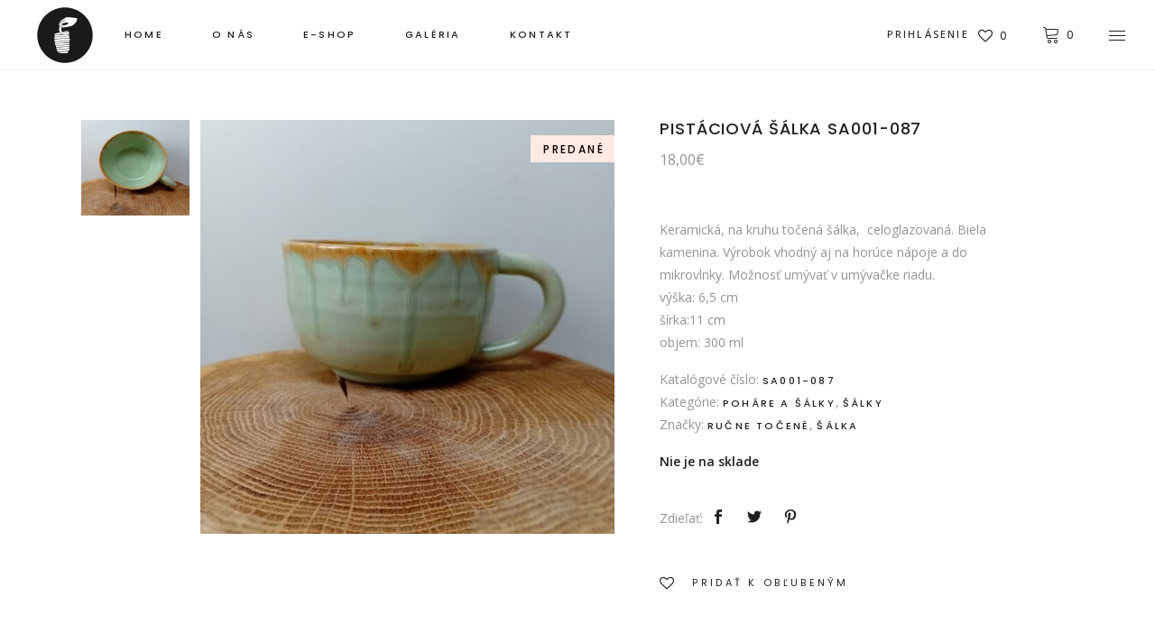

--- FILE ---
content_type: text/html; charset=UTF-8
request_url: https://www.keramikazitka.sk/produkty/pistaciova-salka-sa001-087/
body_size: 23934
content:
<!DOCTYPE html>
<html lang="sk-SK">
<head>
<!-- Google Tag Manager -->
<script>(function(w,d,s,l,i){w[l]=w[l]||[];w[l].push({'gtm.start':
new Date().getTime(),event:'gtm.js'});var f=d.getElementsByTagName(s)[0],
j=d.createElement(s),dl=l!='dataLayer'?'&l='+l:'';j.async=true;j.src=
'https://www.googletagmanager.com/gtm.js?id='+i+dl;f.parentNode.insertBefore(j,f);
})(window,document,'script','dataLayer','GTM-MJSRQN3');</script>
<!-- End Google Tag Manager -->
	
	
            <meta property="og:url" content="https://www.keramikazitka.sk/produkty/pistaciova-salka-sa001-087/"/>
            <meta property="og:type" content="product"/>
            <meta property="og:title" content="Pistáciová šálka SA001-087"/>
            <meta property="og:description" content="Keramická, na kruhu točená šálka,  celoglazovaná. Biela kamenina. Výrobok vhodný aj na horúce nápoje a do mikrovlnky. Možnosť umývať v umývačke riadu.
výška: 6,5 cm
šírka:11 cm
objem: 300 ml
"/>
            <meta property="og:image" content="https://www.keramikazitka.sk/wp-content/uploads/2024/02/20240203_105336.jpg"/>
		
		
		<meta charset="UTF-8"/>
		<link rel="profile" href="http://gmpg.org/xfn/11"/>
		
				<meta name="viewport" content="width=device-width,initial-scale=1,user-scalable=yes">
						<script>document.documentElement.className = document.documentElement.className + ' yes-js js_active js'</script>
			<title>Pistáciová šálka SA001-087 - Zitkina keramická dieľňa</title>
<meta name='robots' content='max-image-preview:large' />

<!-- Google Tag Manager for WordPress by gtm4wp.com -->
<script data-cfasync="false" data-pagespeed-no-defer>//<![CDATA[
	var gtm4wp_datalayer_name = "dataLayer";
	var dataLayer = dataLayer || [];
	var gtm4wp_use_sku_instead        = 1;
	var gtm4wp_id_prefix              = '';
	var gtm4wp_remarketing            = 1;
	var gtm4wp_eec                    = 1;
	var gtm4wp_classicec              = 1;
	var gtm4wp_currency               = 'EUR';
	var gtm4wp_product_per_impression = 0;
	var gtm4wp_needs_shipping_address = false;
//]]>
</script>
<!-- End Google Tag Manager for WordPress by gtm4wp.com -->
<!-- This site is optimized with the Yoast SEO plugin v13.3 - https://yoast.com/wordpress/plugins/seo/ -->
<meta name="robots" content="max-snippet:-1, max-image-preview:large, max-video-preview:-1"/>
<link rel="canonical" href="https://www.keramikazitka.sk/produkty/pistaciova-salka-sa001-087/" />
<meta property="og:locale" content="sk_SK" />
<meta property="og:type" content="article" />
<meta property="og:title" content="Pistáciová šálka SA001-087 - Zitkina keramická dieľňa" />
<meta property="og:description" content="Keramická, na kruhu točená šálka,  celoglazovaná. Biela kamenina. Výrobok vhodný aj na horúce nápoje a do mikrovlnky. Možnosť umývať v umývačke riadu.

výška: 6,5 cm

šírka:11 cm

objem: 300 ml" />
<meta property="og:url" content="https://www.keramikazitka.sk/produkty/pistaciova-salka-sa001-087/" />
<meta property="og:site_name" content="Zitkina keramická dieľňa" />
<meta property="article:publisher" content="https://www.facebook.com/zitkinakeramickadielna/" />
<meta property="og:image" content="https://www.keramikazitka.sk/wp-content/uploads/2024/02/20240203_105336-1024x1024.jpg" />
<meta property="og:image:secure_url" content="https://www.keramikazitka.sk/wp-content/uploads/2024/02/20240203_105336-1024x1024.jpg" />
<meta property="og:image:width" content="1024" />
<meta property="og:image:height" content="1024" />
<meta name="twitter:card" content="summary_large_image" />
<meta name="twitter:description" content="Keramická, na kruhu točená šálka,  celoglazovaná. Biela kamenina. Výrobok vhodný aj na horúce nápoje a do mikrovlnky. Možnosť umývať v umývačke riadu.  výška: 6,5 cm  šírka:11 cm  objem: 300 ml" />
<meta name="twitter:title" content="Pistáciová šálka SA001-087 - Zitkina keramická dieľňa" />
<meta name="twitter:image" content="https://www.keramikazitka.sk/wp-content/uploads/2024/02/20240203_105336.jpg" />
<script type='application/ld+json' class='yoast-schema-graph yoast-schema-graph--main'>{"@context":"https://schema.org","@graph":[{"@type":"Organization","@id":"https://www.keramikazitka.sk/#organization","name":"Zita Kosikova","url":"https://www.keramikazitka.sk/","sameAs":["https://www.facebook.com/zitkinakeramickadielna/"],"logo":{"@type":"ImageObject","@id":"https://www.keramikazitka.sk/#logo","inLanguage":"sk-SK","url":"https://www.keramikazitka.sk/wp-content/uploads/2019/10/zitka-logo.png","width":128,"height":128,"caption":"Zita Kosikova"},"image":{"@id":"https://www.keramikazitka.sk/#logo"}},{"@type":"WebSite","@id":"https://www.keramikazitka.sk/#website","url":"https://www.keramikazitka.sk/","name":"Zitkina keramick\u00e1 die\u013e\u0148a","inLanguage":"sk-SK","description":"Keramika roben\u00e1 s l\u00e1skou","publisher":{"@id":"https://www.keramikazitka.sk/#organization"},"potentialAction":[{"@type":"SearchAction","target":"https://www.keramikazitka.sk/?s={search_term_string}","query-input":"required name=search_term_string"}]},{"@type":"ImageObject","@id":"https://www.keramikazitka.sk/produkty/pistaciova-salka-sa001-087/#primaryimage","inLanguage":"sk-SK","url":"https://www.keramikazitka.sk/wp-content/uploads/2024/02/20240203_105336.jpg","width":2448,"height":2448,"caption":"SA001-087"},{"@type":"WebPage","@id":"https://www.keramikazitka.sk/produkty/pistaciova-salka-sa001-087/#webpage","url":"https://www.keramikazitka.sk/produkty/pistaciova-salka-sa001-087/","name":"Pist\u00e1ciov\u00e1 \u0161\u00e1lka SA001-087 - Zitkina keramick\u00e1 die\u013e\u0148a","isPartOf":{"@id":"https://www.keramikazitka.sk/#website"},"inLanguage":"sk-SK","primaryImageOfPage":{"@id":"https://www.keramikazitka.sk/produkty/pistaciova-salka-sa001-087/#primaryimage"},"datePublished":"2024-02-12T19:52:35+00:00","dateModified":"2025-08-13T16:14:34+00:00","potentialAction":[{"@type":"ReadAction","target":["https://www.keramikazitka.sk/produkty/pistaciova-salka-sa001-087/"]}]}]}</script>
<!-- / Yoast SEO plugin. -->

<link rel='dns-prefetch' href='//apis.google.com' />
<link rel='dns-prefetch' href='//fonts.googleapis.com' />
<link rel='dns-prefetch' href='//maxcdn.bootstrapcdn.com' />
<link rel="alternate" type="application/rss+xml" title="RSS kanál: Zitkina keramická dieľňa &raquo;" href="https://www.keramikazitka.sk/feed/" />
<link rel="alternate" type="application/rss+xml" title="RSS kanál komentárov webu Zitkina keramická dieľňa &raquo;" href="https://www.keramikazitka.sk/comments/feed/" />
<link rel="alternate" type="application/rss+xml" title="RSS kanál komentárov webu Zitkina keramická dieľňa &raquo; ku článku Pistáciová šálka SA001-087" href="https://www.keramikazitka.sk/produkty/pistaciova-salka-sa001-087/feed/" />
<script type="text/javascript">
window._wpemojiSettings = {"baseUrl":"https:\/\/s.w.org\/images\/core\/emoji\/14.0.0\/72x72\/","ext":".png","svgUrl":"https:\/\/s.w.org\/images\/core\/emoji\/14.0.0\/svg\/","svgExt":".svg","source":{"concatemoji":"https:\/\/www.keramikazitka.sk\/wp-includes\/js\/wp-emoji-release.min.js?ver=6.2.8"}};
/*! This file is auto-generated */
!function(e,a,t){var n,r,o,i=a.createElement("canvas"),p=i.getContext&&i.getContext("2d");function s(e,t){p.clearRect(0,0,i.width,i.height),p.fillText(e,0,0);e=i.toDataURL();return p.clearRect(0,0,i.width,i.height),p.fillText(t,0,0),e===i.toDataURL()}function c(e){var t=a.createElement("script");t.src=e,t.defer=t.type="text/javascript",a.getElementsByTagName("head")[0].appendChild(t)}for(o=Array("flag","emoji"),t.supports={everything:!0,everythingExceptFlag:!0},r=0;r<o.length;r++)t.supports[o[r]]=function(e){if(p&&p.fillText)switch(p.textBaseline="top",p.font="600 32px Arial",e){case"flag":return s("\ud83c\udff3\ufe0f\u200d\u26a7\ufe0f","\ud83c\udff3\ufe0f\u200b\u26a7\ufe0f")?!1:!s("\ud83c\uddfa\ud83c\uddf3","\ud83c\uddfa\u200b\ud83c\uddf3")&&!s("\ud83c\udff4\udb40\udc67\udb40\udc62\udb40\udc65\udb40\udc6e\udb40\udc67\udb40\udc7f","\ud83c\udff4\u200b\udb40\udc67\u200b\udb40\udc62\u200b\udb40\udc65\u200b\udb40\udc6e\u200b\udb40\udc67\u200b\udb40\udc7f");case"emoji":return!s("\ud83e\udef1\ud83c\udffb\u200d\ud83e\udef2\ud83c\udfff","\ud83e\udef1\ud83c\udffb\u200b\ud83e\udef2\ud83c\udfff")}return!1}(o[r]),t.supports.everything=t.supports.everything&&t.supports[o[r]],"flag"!==o[r]&&(t.supports.everythingExceptFlag=t.supports.everythingExceptFlag&&t.supports[o[r]]);t.supports.everythingExceptFlag=t.supports.everythingExceptFlag&&!t.supports.flag,t.DOMReady=!1,t.readyCallback=function(){t.DOMReady=!0},t.supports.everything||(n=function(){t.readyCallback()},a.addEventListener?(a.addEventListener("DOMContentLoaded",n,!1),e.addEventListener("load",n,!1)):(e.attachEvent("onload",n),a.attachEvent("onreadystatechange",function(){"complete"===a.readyState&&t.readyCallback()})),(e=t.source||{}).concatemoji?c(e.concatemoji):e.wpemoji&&e.twemoji&&(c(e.twemoji),c(e.wpemoji)))}(window,document,window._wpemojiSettings);
</script>
<style type="text/css">
img.wp-smiley,
img.emoji {
	display: inline !important;
	border: none !important;
	box-shadow: none !important;
	height: 1em !important;
	width: 1em !important;
	margin: 0 0.07em !important;
	vertical-align: -0.1em !important;
	background: none !important;
	padding: 0 !important;
}
</style>
	<link rel='stylesheet' id='sbi_styles-css' href='https://www.keramikazitka.sk/wp-content/plugins/instagram-feed/css/sbi-styles.min.css?ver=6.1.5' type='text/css' media='all' />
<link rel='stylesheet' id='wp-block-library-css' href='https://www.keramikazitka.sk/wp-includes/css/dist/block-library/style.min.css?ver=6.2.8' type='text/css' media='all' />
<link rel='stylesheet' id='wc-blocks-vendors-style-css' href='https://www.keramikazitka.sk/wp-content/plugins/woocommerce/packages/woocommerce-blocks/build/wc-blocks-vendors-style.css?ver=9.8.5' type='text/css' media='all' />
<link rel='stylesheet' id='wc-blocks-style-css' href='https://www.keramikazitka.sk/wp-content/plugins/woocommerce/packages/woocommerce-blocks/build/wc-blocks-style.css?ver=9.8.5' type='text/css' media='all' />
<link rel='stylesheet' id='jquery-selectBox-css' href='https://www.keramikazitka.sk/wp-content/plugins/yith-woocommerce-wishlist/assets/css/jquery.selectBox.css?ver=1.2.0' type='text/css' media='all' />
<link rel='stylesheet' id='yith-wcwl-font-awesome-css' href='https://www.keramikazitka.sk/wp-content/plugins/yith-woocommerce-wishlist/assets/css/font-awesome.css?ver=4.7.0' type='text/css' media='all' />
<link rel='stylesheet' id='yith-wcwl-main-css' href='https://www.keramikazitka.sk/wp-content/plugins/yith-woocommerce-wishlist/assets/css/style.css?ver=3.0.13' type='text/css' media='all' />
<link rel='stylesheet' id='classic-theme-styles-css' href='https://www.keramikazitka.sk/wp-includes/css/classic-themes.min.css?ver=6.2.8' type='text/css' media='all' />
<style id='global-styles-inline-css' type='text/css'>
body{--wp--preset--color--black: #000000;--wp--preset--color--cyan-bluish-gray: #abb8c3;--wp--preset--color--white: #ffffff;--wp--preset--color--pale-pink: #f78da7;--wp--preset--color--vivid-red: #cf2e2e;--wp--preset--color--luminous-vivid-orange: #ff6900;--wp--preset--color--luminous-vivid-amber: #fcb900;--wp--preset--color--light-green-cyan: #7bdcb5;--wp--preset--color--vivid-green-cyan: #00d084;--wp--preset--color--pale-cyan-blue: #8ed1fc;--wp--preset--color--vivid-cyan-blue: #0693e3;--wp--preset--color--vivid-purple: #9b51e0;--wp--preset--gradient--vivid-cyan-blue-to-vivid-purple: linear-gradient(135deg,rgba(6,147,227,1) 0%,rgb(155,81,224) 100%);--wp--preset--gradient--light-green-cyan-to-vivid-green-cyan: linear-gradient(135deg,rgb(122,220,180) 0%,rgb(0,208,130) 100%);--wp--preset--gradient--luminous-vivid-amber-to-luminous-vivid-orange: linear-gradient(135deg,rgba(252,185,0,1) 0%,rgba(255,105,0,1) 100%);--wp--preset--gradient--luminous-vivid-orange-to-vivid-red: linear-gradient(135deg,rgba(255,105,0,1) 0%,rgb(207,46,46) 100%);--wp--preset--gradient--very-light-gray-to-cyan-bluish-gray: linear-gradient(135deg,rgb(238,238,238) 0%,rgb(169,184,195) 100%);--wp--preset--gradient--cool-to-warm-spectrum: linear-gradient(135deg,rgb(74,234,220) 0%,rgb(151,120,209) 20%,rgb(207,42,186) 40%,rgb(238,44,130) 60%,rgb(251,105,98) 80%,rgb(254,248,76) 100%);--wp--preset--gradient--blush-light-purple: linear-gradient(135deg,rgb(255,206,236) 0%,rgb(152,150,240) 100%);--wp--preset--gradient--blush-bordeaux: linear-gradient(135deg,rgb(254,205,165) 0%,rgb(254,45,45) 50%,rgb(107,0,62) 100%);--wp--preset--gradient--luminous-dusk: linear-gradient(135deg,rgb(255,203,112) 0%,rgb(199,81,192) 50%,rgb(65,88,208) 100%);--wp--preset--gradient--pale-ocean: linear-gradient(135deg,rgb(255,245,203) 0%,rgb(182,227,212) 50%,rgb(51,167,181) 100%);--wp--preset--gradient--electric-grass: linear-gradient(135deg,rgb(202,248,128) 0%,rgb(113,206,126) 100%);--wp--preset--gradient--midnight: linear-gradient(135deg,rgb(2,3,129) 0%,rgb(40,116,252) 100%);--wp--preset--duotone--dark-grayscale: url('#wp-duotone-dark-grayscale');--wp--preset--duotone--grayscale: url('#wp-duotone-grayscale');--wp--preset--duotone--purple-yellow: url('#wp-duotone-purple-yellow');--wp--preset--duotone--blue-red: url('#wp-duotone-blue-red');--wp--preset--duotone--midnight: url('#wp-duotone-midnight');--wp--preset--duotone--magenta-yellow: url('#wp-duotone-magenta-yellow');--wp--preset--duotone--purple-green: url('#wp-duotone-purple-green');--wp--preset--duotone--blue-orange: url('#wp-duotone-blue-orange');--wp--preset--font-size--small: 13px;--wp--preset--font-size--medium: 20px;--wp--preset--font-size--large: 36px;--wp--preset--font-size--x-large: 42px;--wp--preset--spacing--20: 0.44rem;--wp--preset--spacing--30: 0.67rem;--wp--preset--spacing--40: 1rem;--wp--preset--spacing--50: 1.5rem;--wp--preset--spacing--60: 2.25rem;--wp--preset--spacing--70: 3.38rem;--wp--preset--spacing--80: 5.06rem;--wp--preset--shadow--natural: 6px 6px 9px rgba(0, 0, 0, 0.2);--wp--preset--shadow--deep: 12px 12px 50px rgba(0, 0, 0, 0.4);--wp--preset--shadow--sharp: 6px 6px 0px rgba(0, 0, 0, 0.2);--wp--preset--shadow--outlined: 6px 6px 0px -3px rgba(255, 255, 255, 1), 6px 6px rgba(0, 0, 0, 1);--wp--preset--shadow--crisp: 6px 6px 0px rgba(0, 0, 0, 1);}:where(.is-layout-flex){gap: 0.5em;}body .is-layout-flow > .alignleft{float: left;margin-inline-start: 0;margin-inline-end: 2em;}body .is-layout-flow > .alignright{float: right;margin-inline-start: 2em;margin-inline-end: 0;}body .is-layout-flow > .aligncenter{margin-left: auto !important;margin-right: auto !important;}body .is-layout-constrained > .alignleft{float: left;margin-inline-start: 0;margin-inline-end: 2em;}body .is-layout-constrained > .alignright{float: right;margin-inline-start: 2em;margin-inline-end: 0;}body .is-layout-constrained > .aligncenter{margin-left: auto !important;margin-right: auto !important;}body .is-layout-constrained > :where(:not(.alignleft):not(.alignright):not(.alignfull)){max-width: var(--wp--style--global--content-size);margin-left: auto !important;margin-right: auto !important;}body .is-layout-constrained > .alignwide{max-width: var(--wp--style--global--wide-size);}body .is-layout-flex{display: flex;}body .is-layout-flex{flex-wrap: wrap;align-items: center;}body .is-layout-flex > *{margin: 0;}:where(.wp-block-columns.is-layout-flex){gap: 2em;}.has-black-color{color: var(--wp--preset--color--black) !important;}.has-cyan-bluish-gray-color{color: var(--wp--preset--color--cyan-bluish-gray) !important;}.has-white-color{color: var(--wp--preset--color--white) !important;}.has-pale-pink-color{color: var(--wp--preset--color--pale-pink) !important;}.has-vivid-red-color{color: var(--wp--preset--color--vivid-red) !important;}.has-luminous-vivid-orange-color{color: var(--wp--preset--color--luminous-vivid-orange) !important;}.has-luminous-vivid-amber-color{color: var(--wp--preset--color--luminous-vivid-amber) !important;}.has-light-green-cyan-color{color: var(--wp--preset--color--light-green-cyan) !important;}.has-vivid-green-cyan-color{color: var(--wp--preset--color--vivid-green-cyan) !important;}.has-pale-cyan-blue-color{color: var(--wp--preset--color--pale-cyan-blue) !important;}.has-vivid-cyan-blue-color{color: var(--wp--preset--color--vivid-cyan-blue) !important;}.has-vivid-purple-color{color: var(--wp--preset--color--vivid-purple) !important;}.has-black-background-color{background-color: var(--wp--preset--color--black) !important;}.has-cyan-bluish-gray-background-color{background-color: var(--wp--preset--color--cyan-bluish-gray) !important;}.has-white-background-color{background-color: var(--wp--preset--color--white) !important;}.has-pale-pink-background-color{background-color: var(--wp--preset--color--pale-pink) !important;}.has-vivid-red-background-color{background-color: var(--wp--preset--color--vivid-red) !important;}.has-luminous-vivid-orange-background-color{background-color: var(--wp--preset--color--luminous-vivid-orange) !important;}.has-luminous-vivid-amber-background-color{background-color: var(--wp--preset--color--luminous-vivid-amber) !important;}.has-light-green-cyan-background-color{background-color: var(--wp--preset--color--light-green-cyan) !important;}.has-vivid-green-cyan-background-color{background-color: var(--wp--preset--color--vivid-green-cyan) !important;}.has-pale-cyan-blue-background-color{background-color: var(--wp--preset--color--pale-cyan-blue) !important;}.has-vivid-cyan-blue-background-color{background-color: var(--wp--preset--color--vivid-cyan-blue) !important;}.has-vivid-purple-background-color{background-color: var(--wp--preset--color--vivid-purple) !important;}.has-black-border-color{border-color: var(--wp--preset--color--black) !important;}.has-cyan-bluish-gray-border-color{border-color: var(--wp--preset--color--cyan-bluish-gray) !important;}.has-white-border-color{border-color: var(--wp--preset--color--white) !important;}.has-pale-pink-border-color{border-color: var(--wp--preset--color--pale-pink) !important;}.has-vivid-red-border-color{border-color: var(--wp--preset--color--vivid-red) !important;}.has-luminous-vivid-orange-border-color{border-color: var(--wp--preset--color--luminous-vivid-orange) !important;}.has-luminous-vivid-amber-border-color{border-color: var(--wp--preset--color--luminous-vivid-amber) !important;}.has-light-green-cyan-border-color{border-color: var(--wp--preset--color--light-green-cyan) !important;}.has-vivid-green-cyan-border-color{border-color: var(--wp--preset--color--vivid-green-cyan) !important;}.has-pale-cyan-blue-border-color{border-color: var(--wp--preset--color--pale-cyan-blue) !important;}.has-vivid-cyan-blue-border-color{border-color: var(--wp--preset--color--vivid-cyan-blue) !important;}.has-vivid-purple-border-color{border-color: var(--wp--preset--color--vivid-purple) !important;}.has-vivid-cyan-blue-to-vivid-purple-gradient-background{background: var(--wp--preset--gradient--vivid-cyan-blue-to-vivid-purple) !important;}.has-light-green-cyan-to-vivid-green-cyan-gradient-background{background: var(--wp--preset--gradient--light-green-cyan-to-vivid-green-cyan) !important;}.has-luminous-vivid-amber-to-luminous-vivid-orange-gradient-background{background: var(--wp--preset--gradient--luminous-vivid-amber-to-luminous-vivid-orange) !important;}.has-luminous-vivid-orange-to-vivid-red-gradient-background{background: var(--wp--preset--gradient--luminous-vivid-orange-to-vivid-red) !important;}.has-very-light-gray-to-cyan-bluish-gray-gradient-background{background: var(--wp--preset--gradient--very-light-gray-to-cyan-bluish-gray) !important;}.has-cool-to-warm-spectrum-gradient-background{background: var(--wp--preset--gradient--cool-to-warm-spectrum) !important;}.has-blush-light-purple-gradient-background{background: var(--wp--preset--gradient--blush-light-purple) !important;}.has-blush-bordeaux-gradient-background{background: var(--wp--preset--gradient--blush-bordeaux) !important;}.has-luminous-dusk-gradient-background{background: var(--wp--preset--gradient--luminous-dusk) !important;}.has-pale-ocean-gradient-background{background: var(--wp--preset--gradient--pale-ocean) !important;}.has-electric-grass-gradient-background{background: var(--wp--preset--gradient--electric-grass) !important;}.has-midnight-gradient-background{background: var(--wp--preset--gradient--midnight) !important;}.has-small-font-size{font-size: var(--wp--preset--font-size--small) !important;}.has-medium-font-size{font-size: var(--wp--preset--font-size--medium) !important;}.has-large-font-size{font-size: var(--wp--preset--font-size--large) !important;}.has-x-large-font-size{font-size: var(--wp--preset--font-size--x-large) !important;}
.wp-block-navigation a:where(:not(.wp-element-button)){color: inherit;}
:where(.wp-block-columns.is-layout-flex){gap: 2em;}
.wp-block-pullquote{font-size: 1.5em;line-height: 1.6;}
</style>
<link rel='stylesheet' id='contact-form-7-css' href='https://www.keramikazitka.sk/wp-content/plugins/contact-form-7/includes/css/styles.css?ver=5.2.2' type='text/css' media='all' />
<link rel='stylesheet' id='rs-plugin-settings-css' href='https://www.keramikazitka.sk/wp-content/plugins/revslider/public/assets/css/settings.css?ver=5.4.8.3' type='text/css' media='all' />
<style id='rs-plugin-settings-inline-css' type='text/css'>
#rs-demo-id {}
</style>
<link rel='stylesheet' id='tonda-membership-style-css' href='https://www.keramikazitka.sk/wp-content/plugins/tonda-membership/assets/css/membership.min.css?ver=6.2.8' type='text/css' media='all' />
<link rel='stylesheet' id='tonda-membership-responsive-style-css' href='https://www.keramikazitka.sk/wp-content/plugins/tonda-membership/assets/css/membership-responsive.min.css?ver=6.2.8' type='text/css' media='all' />
<style id='woocommerce-inline-inline-css' type='text/css'>
.woocommerce form .form-row .required { visibility: visible; }
</style>
<link rel='stylesheet' id='yith-quick-view-css' href='https://www.keramikazitka.sk/wp-content/plugins/yith-woocommerce-quick-view/assets/css/yith-quick-view.css?ver=1.4.3' type='text/css' media='all' />
<style id='yith-quick-view-inline-css' type='text/css'>

				#yith-quick-view-modal .yith-wcqv-main{background:#ffffff;}
				#yith-quick-view-close{color:#cdcdcd;}
				#yith-quick-view-close:hover{color:#ff0000;}
</style>
<link rel='stylesheet' id='tonda-select-default-style-css' href='https://www.keramikazitka.sk/wp-content/themes/tonda/style.css?ver=6.2.8' type='text/css' media='all' />
<link rel='stylesheet' id='tonda-select-modules-css' href='https://www.keramikazitka.sk/wp-content/themes/tonda/assets/css/modules.min.css?ver=6.2.8' type='text/css' media='all' />
<link rel='stylesheet' id='qodef-font_awesome-css' href='https://www.keramikazitka.sk/wp-content/themes/tonda/assets/css/font-awesome/css/font-awesome.min.css?ver=6.2.8' type='text/css' media='all' />
<link rel='stylesheet' id='qodef-font_elegant-css' href='https://www.keramikazitka.sk/wp-content/themes/tonda/assets/css/elegant-icons/style.min.css?ver=6.2.8' type='text/css' media='all' />
<link rel='stylesheet' id='qodef-ion_icons-css' href='https://www.keramikazitka.sk/wp-content/themes/tonda/assets/css/ion-icons/css/ionicons.min.css?ver=6.2.8' type='text/css' media='all' />
<link rel='stylesheet' id='qodef-linear_icons-css' href='https://www.keramikazitka.sk/wp-content/themes/tonda/assets/css/linear-icons/style.css?ver=6.2.8' type='text/css' media='all' />
<link rel='stylesheet' id='mediaelement-css' href='https://www.keramikazitka.sk/wp-includes/js/mediaelement/mediaelementplayer-legacy.min.css?ver=4.2.17' type='text/css' media='all' />
<link rel='stylesheet' id='wp-mediaelement-css' href='https://www.keramikazitka.sk/wp-includes/js/mediaelement/wp-mediaelement.min.css?ver=6.2.8' type='text/css' media='all' />
<link rel='stylesheet' id='tonda-select-woo-css' href='https://www.keramikazitka.sk/wp-content/themes/tonda/assets/css/woocommerce.min.css?ver=6.2.8' type='text/css' media='all' />
<style id='tonda-select-woo-inline-css' type='text/css'>
.postid-3085.qodef-boxed .qodef-wrapper { background-attachment: fixed;}.postid-12787 .qodef-content .qodef-content-inner > .qodef-container > .qodef-container-inner, .postid-12787 .qodef-content .qodef-content-inner > .qodef-full-width > .qodef-full-width-inner { padding: 55px 0 70px;}@media only screen and (max-width: 1024px) {.postid-12787 .qodef-content .qodef-content-inner > .qodef-container > .qodef-container-inner, .postid-12787 .qodef-content .qodef-content-inner > .qodef-full-width > .qodef-full-width-inner { padding: 55px 0 70px;}}.postid-12787 .qodef-content .qodef-content-inner > .qodef-container > .qodef-container-inner, .postid-12787 .qodef-content .qodef-content-inner > .qodef-full-width > .qodef-full-width-inner { padding: 55px 0 70px;}@media only screen and (max-width: 1024px) {.postid-12787 .qodef-content .qodef-content-inner > .qodef-container > .qodef-container-inner, .postid-12787 .qodef-content .qodef-content-inner > .qodef-full-width > .qodef-full-width-inner { padding: 55px 0 70px;}}
</style>
<link rel='stylesheet' id='tonda-select-woo-responsive-css' href='https://www.keramikazitka.sk/wp-content/themes/tonda/assets/css/woocommerce-responsive.min.css?ver=6.2.8' type='text/css' media='all' />
<link rel='stylesheet' id='tonda-select-style-dynamic-css' href='https://www.keramikazitka.sk/wp-content/themes/tonda/assets/css/style_dynamic.css?ver=1663677183' type='text/css' media='all' />
<link rel='stylesheet' id='tonda-select-modules-responsive-css' href='https://www.keramikazitka.sk/wp-content/themes/tonda/assets/css/modules-responsive.min.css?ver=6.2.8' type='text/css' media='all' />
<link rel='stylesheet' id='tonda-select-style-dynamic-responsive-css' href='https://www.keramikazitka.sk/wp-content/themes/tonda/assets/css/style_dynamic_responsive.css?ver=1663677183' type='text/css' media='all' />
<link rel='stylesheet' id='tonda-select-google-fonts-css' href='https://fonts.googleapis.com/css?family=Poppins%3A300%2C400%2C500%2C600%7COpen+Sans%3A300%2C400%2C500%2C600&#038;subset=latin-ext&#038;ver=1.0.0' type='text/css' media='all' />
<link rel='stylesheet' id='cff-css' href='https://www.keramikazitka.sk/wp-content/plugins/custom-facebook-feed/assets/css/cff-style.min.css?ver=4.1.8' type='text/css' media='all' />
<link rel='stylesheet' id='sb-font-awesome-css' href='https://maxcdn.bootstrapcdn.com/font-awesome/4.7.0/css/font-awesome.min.css?ver=6.2.8' type='text/css' media='all' />
<!--[if lt IE 9]>
<link rel='stylesheet' id='vc_lte_ie9-css' href='https://www.keramikazitka.sk/wp-content/plugins/js_composer/assets/css/vc_lte_ie9.min.css?ver=6.0.1' type='text/css' media='screen' />
<![endif]-->
<link rel='stylesheet' id='woo-variation-swatches-css' href='https://www.keramikazitka.sk/wp-content/plugins/woo-variation-swatches/assets/css/frontend.min.css?ver=1.0.85' type='text/css' media='all' />
<style id='woo-variation-swatches-inline-css' type='text/css'>
.variable-item:not(.radio-variable-item) { width : 30px; height : 30px; } .wvs-style-squared .button-variable-item { min-width : 30px; } .button-variable-item span { font-size : 16px; }
</style>
<link rel='stylesheet' id='woo-variation-swatches-theme-override-css' href='https://www.keramikazitka.sk/wp-content/plugins/woo-variation-swatches/assets/css/wvs-theme-override.min.css?ver=1.0.85' type='text/css' media='all' />
<link rel='stylesheet' id='woo-variation-swatches-tooltip-css' href='https://www.keramikazitka.sk/wp-content/plugins/woo-variation-swatches/assets/css/frontend-tooltip.min.css?ver=1.0.85' type='text/css' media='all' />
<script type='text/javascript' src='https://www.keramikazitka.sk/wp-includes/js/jquery/jquery.min.js?ver=3.6.4' id='jquery-core-js'></script>
<script type='text/javascript' src='https://www.keramikazitka.sk/wp-includes/js/jquery/jquery-migrate.min.js?ver=3.4.0' id='jquery-migrate-js'></script>
<script type='text/javascript' src='https://www.keramikazitka.sk/wp-content/plugins/revslider/public/assets/js/jquery.themepunch.tools.min.js?ver=5.4.8.3' id='tp-tools-js'></script>
<script type='text/javascript' src='https://www.keramikazitka.sk/wp-content/plugins/revslider/public/assets/js/jquery.themepunch.revolution.min.js?ver=5.4.8.3' id='revmin-js'></script>
<script type='text/javascript' src='https://apis.google.com/js/platform.js' id='tonda-membership-google-plus-api-js'></script>
<script type='text/javascript' src='https://www.keramikazitka.sk/wp-content/plugins/woocommerce/assets/js/jquery-blockui/jquery.blockUI.min.js?ver=2.7.0-wc.7.6.1' id='jquery-blockui-js'></script>
<script type='text/javascript' id='wc-add-to-cart-js-extra'>
/* <![CDATA[ */
var wc_add_to_cart_params = {"ajax_url":"\/wp-admin\/admin-ajax.php","wc_ajax_url":"\/?wc-ajax=%%endpoint%%","i18n_view_cart":"Zobrazi\u0165 ko\u0161\u00edk","cart_url":"https:\/\/www.keramikazitka.sk\/kosik\/","is_cart":"","cart_redirect_after_add":"no"};
/* ]]> */
</script>
<script type='text/javascript' src='https://www.keramikazitka.sk/wp-content/plugins/woocommerce/assets/js/frontend/add-to-cart.min.js?ver=7.6.1' id='wc-add-to-cart-js'></script>
<script type='text/javascript' src='https://www.keramikazitka.sk/wp-content/plugins/duracelltomi-google-tag-manager/js/gtm4wp-contact-form-7-tracker.js?ver=1.11.4' id='gtm4wp-contact-form-7-tracker-js'></script>
<script type='text/javascript' src='https://www.keramikazitka.sk/wp-content/plugins/duracelltomi-google-tag-manager/js/gtm4wp-form-move-tracker.js?ver=1.11.4' id='gtm4wp-form-move-tracker-js'></script>
<script type='text/javascript' src='https://www.keramikazitka.sk/wp-content/plugins/duracelltomi-google-tag-manager/js/gtm4wp-woocommerce-classic.js?ver=1.11.4' id='gtm4wp-woocommerce-classic-js'></script>
<script type='text/javascript' src='https://www.keramikazitka.sk/wp-content/plugins/duracelltomi-google-tag-manager/js/gtm4wp-woocommerce-enhanced.js?ver=1.11.4' id='gtm4wp-woocommerce-enhanced-js'></script>
<script type='text/javascript' src='https://www.keramikazitka.sk/wp-content/plugins/js_composer/assets/js/vendors/woocommerce-add-to-cart.js?ver=6.0.1' id='vc_woocommerce-add-to-cart-js-js'></script>
<script type='text/javascript' id='WCPAY_ASSETS-js-extra'>
/* <![CDATA[ */
var wcpayAssets = {"url":"https:\/\/www.keramikazitka.sk\/wp-content\/plugins\/woocommerce-payments\/dist\/"};
/* ]]> */
</script>
<link rel="https://api.w.org/" href="https://www.keramikazitka.sk/wp-json/" /><link rel="alternate" type="application/json" href="https://www.keramikazitka.sk/wp-json/wp/v3/product/12787" /><link rel="EditURI" type="application/rsd+xml" title="RSD" href="https://www.keramikazitka.sk/xmlrpc.php?rsd" />
<link rel="wlwmanifest" type="application/wlwmanifest+xml" href="https://www.keramikazitka.sk/wp-includes/wlwmanifest.xml" />
<meta name="generator" content="WordPress 6.2.8" />
<meta name="generator" content="WooCommerce 7.6.1" />
<link rel='shortlink' href='https://www.keramikazitka.sk/?p=12787' />
<link rel="alternate" type="application/json+oembed" href="https://www.keramikazitka.sk/wp-json/oembed/1.0/embed?url=https%3A%2F%2Fwww.keramikazitka.sk%2Fprodukty%2Fpistaciova-salka-sa001-087%2F" />
<link rel="alternate" type="text/xml+oembed" href="https://www.keramikazitka.sk/wp-json/oembed/1.0/embed?url=https%3A%2F%2Fwww.keramikazitka.sk%2Fprodukty%2Fpistaciova-salka-sa001-087%2F&#038;format=xml" />

<!-- Google Tag Manager for WordPress by gtm4wp.com -->
<script data-cfasync="false" data-pagespeed-no-defer>//<![CDATA[
var google_tag_params = {"pagePostType":"product","pagePostType2":"single-product","pagePostAuthor":"Krist\u00edna Ko\u0161\u00edk","browserName":"","browserVersion":"","browserEngineName":"","browserEngineVersion":"","osName":"","osVersion":"","deviceType":"bot","deviceManufacturer":"","deviceModel":"","geoCountryCode":"(no geo data available)","geoCountryName":"(no geo data available)","geoRegionCode":"(no geo data available)","geoRegionName":"(no geo data available)","geoCity":"(no geo data available)","geoZipcode":"(no geo data available)","geoLatitude":"(no geo data available)","geoLongitude":"(no geo data available)","geoFullGeoData":{"success":false,"error":{"code":101,"type":"missing_access_key","info":"You have not supplied an API Access Key. [Required format: access_key=YOUR_ACCESS_KEY]"}},"customerTotalOrders":0,"customerTotalOrderValue":"0.00","customerFirstName":"","customerLastName":"","customerBillingFirstName":"","customerBillingLastName":"","customerBillingCompany":"","customerBillingAddress1":"","customerBillingAddress2":"","customerBillingCity":"","customerBillingPostcode":"","customerBillingCountry":"","customerBillingEmail":"","customerBillingPhone":"","customerShippingFirstName":"","customerShippingLastName":"","customerShippingCompany":"","customerShippingAddress1":"","customerShippingAddress2":"","customerShippingCity":"","customerShippingPostcode":"","customerShippingCountry":"","cartContent":{"totals":{"applied_coupons":[],"discount_total":0,"subtotal":0,"total":0},"items":[]},"productRatingCounts":[],"productAverageRating":0,"productReviewCount":0,"productType":"simple","productIsVariable":0,"ecomm_prodid":"SA001-087","ecomm_pagetype":"product","ecomm_totalvalue":18,"ecommerce":{"currencyCode":"EUR","detail":{"products":[{"id":"SA001-087","name":"Pist\u00e1ciov\u00e1 \u0161\u00e1lka SA001-087","sku":"SA001-087","category":"Poh\u00e1re a \u0161\u00e1lky\/\u0160\u00e1lky","price":18,"stocklevel":0}]}}};
	var dataLayer_content = {"pagePostType":"product","pagePostType2":"single-product","pagePostAuthor":"Kristína Košík","browserName":"","browserVersion":"","browserEngineName":"","browserEngineVersion":"","osName":"","osVersion":"","deviceType":"bot","deviceManufacturer":"","deviceModel":"","geoCountryCode":"(no geo data available)","geoCountryName":"(no geo data available)","geoRegionCode":"(no geo data available)","geoRegionName":"(no geo data available)","geoCity":"(no geo data available)","geoZipcode":"(no geo data available)","geoLatitude":"(no geo data available)","geoLongitude":"(no geo data available)","geoFullGeoData":{"success":false,"error":{"code":101,"type":"missing_access_key","info":"You have not supplied an API Access Key. [Required format: access_key=YOUR_ACCESS_KEY]"}},"customerTotalOrders":0,"customerTotalOrderValue":"0.00","customerFirstName":"","customerLastName":"","customerBillingFirstName":"","customerBillingLastName":"","customerBillingCompany":"","customerBillingAddress1":"","customerBillingAddress2":"","customerBillingCity":"","customerBillingPostcode":"","customerBillingCountry":"","customerBillingEmail":"","customerBillingPhone":"","customerShippingFirstName":"","customerShippingLastName":"","customerShippingCompany":"","customerShippingAddress1":"","customerShippingAddress2":"","customerShippingCity":"","customerShippingPostcode":"","customerShippingCountry":"","cartContent":{"totals":{"applied_coupons":[],"discount_total":0,"subtotal":0,"total":0},"items":[]},"productRatingCounts":[],"productAverageRating":0,"productReviewCount":0,"productType":"simple","productIsVariable":0,"ecomm_prodid":"SA001-087","ecomm_pagetype":"product","ecomm_totalvalue":18,"ecommerce":{"currencyCode":"EUR","detail":{"products":[{"id":"SA001-087","name":"Pistáciová šálka SA001-087","sku":"SA001-087","category":"Poháre a šálky\/Šálky","price":18,"stocklevel":0}]}},"google_tag_params":window.google_tag_params};
	dataLayer.push( dataLayer_content );//]]>
</script>
<!-- End Google Tag Manager for WordPress by gtm4wp.com -->	<noscript><style>.woocommerce-product-gallery{ opacity: 1 !important; }</style></noscript>
	<meta name="generator" content="Powered by WPBakery Page Builder - drag and drop page builder for WordPress."/>
			<script  type="text/javascript">
				!function(f,b,e,v,n,t,s){if(f.fbq)return;n=f.fbq=function(){n.callMethod?
					n.callMethod.apply(n,arguments):n.queue.push(arguments)};if(!f._fbq)f._fbq=n;
					n.push=n;n.loaded=!0;n.version='2.0';n.queue=[];t=b.createElement(e);t.async=!0;
					t.src=v;s=b.getElementsByTagName(e)[0];s.parentNode.insertBefore(t,s)}(window,
					document,'script','https://connect.facebook.net/en_US/fbevents.js');
			</script>
			<!-- WooCommerce Facebook Integration Begin -->
			<script  type="text/javascript">

				fbq('init', '449491502944195', {}, {
    "agent": "woocommerce-7.6.1-2.0.1"
});

				fbq( 'track', 'PageView', {
    "source": "woocommerce",
    "version": "7.6.1",
    "pluginVersion": "2.0.1"
} );

				document.addEventListener( 'DOMContentLoaded', function() {
					jQuery && jQuery( function( $ ) {
						// insert placeholder for events injected when a product is added to the cart through AJAX
						$( document.body ).append( '<div class=\"wc-facebook-pixel-event-placeholder\"></div>' );
					} );
				}, false );

			</script>
			<!-- WooCommerce Facebook Integration End -->
			<meta name="generator" content="Powered by Slider Revolution 5.4.8.3 - responsive, Mobile-Friendly Slider Plugin for WordPress with comfortable drag and drop interface." />
<link rel="icon" href="https://www.keramikazitka.sk/wp-content/uploads/2019/11/cropped-zitka-logo-2-32x32.png" sizes="32x32" />
<link rel="icon" href="https://www.keramikazitka.sk/wp-content/uploads/2019/11/cropped-zitka-logo-2-192x192.png" sizes="192x192" />
<link rel="apple-touch-icon" href="https://www.keramikazitka.sk/wp-content/uploads/2019/11/cropped-zitka-logo-2-180x180.png" />
<meta name="msapplication-TileImage" content="https://www.keramikazitka.sk/wp-content/uploads/2019/11/cropped-zitka-logo-2-270x270.png" />
<script type="text/javascript">function setREVStartSize(e){									
						try{ e.c=jQuery(e.c);var i=jQuery(window).width(),t=9999,r=0,n=0,l=0,f=0,s=0,h=0;
							if(e.responsiveLevels&&(jQuery.each(e.responsiveLevels,function(e,f){f>i&&(t=r=f,l=e),i>f&&f>r&&(r=f,n=e)}),t>r&&(l=n)),f=e.gridheight[l]||e.gridheight[0]||e.gridheight,s=e.gridwidth[l]||e.gridwidth[0]||e.gridwidth,h=i/s,h=h>1?1:h,f=Math.round(h*f),"fullscreen"==e.sliderLayout){var u=(e.c.width(),jQuery(window).height());if(void 0!=e.fullScreenOffsetContainer){var c=e.fullScreenOffsetContainer.split(",");if (c) jQuery.each(c,function(e,i){u=jQuery(i).length>0?u-jQuery(i).outerHeight(!0):u}),e.fullScreenOffset.split("%").length>1&&void 0!=e.fullScreenOffset&&e.fullScreenOffset.length>0?u-=jQuery(window).height()*parseInt(e.fullScreenOffset,0)/100:void 0!=e.fullScreenOffset&&e.fullScreenOffset.length>0&&(u-=parseInt(e.fullScreenOffset,0))}f=u}else void 0!=e.minHeight&&f<e.minHeight&&(f=e.minHeight);e.c.closest(".rev_slider_wrapper").css({height:f})					
						}catch(d){console.log("Failure at Presize of Slider:"+d)}						
					};</script>
<noscript><style type="text/css"> .wpb_animate_when_almost_visible { opacity: 1; }</style></noscript><!-- Facebook Pixel Code -->
<script>
  !function(f,b,e,v,n,t,s)
  {if(f.fbq)return;n=f.fbq=function(){n.callMethod?
  n.callMethod.apply(n,arguments):n.queue.push(arguments)};
  if(!f._fbq)f._fbq=n;n.push=n;n.loaded=!0;n.version='2.0';
  n.queue=[];t=b.createElement(e);t.async=!0;
  t.src=v;s=b.getElementsByTagName(e)[0];
  s.parentNode.insertBefore(t,s)}(window, document,'script',
  'https://connect.facebook.net/en_US/fbevents.js');
  fbq('init', '516300812295543');
  fbq('track', 'PageView');
</script>
<noscript><img height="1" width="1" style="display:none"
  src="https://www.facebook.com/tr?id=516300812295543&ev=PageView&noscript=1"
/></noscript>
<!-- End Facebook Pixel Code --></head>



<body class="product-template-default single single-product postid-12787 theme-tonda tonda-core-1.3 qodef-social-login-1.0.1 woocommerce woocommerce-page woocommerce-no-js woo-variation-swatches wvs-theme-tonda wvs-theme-child-tonda wvs-style-squared wvs-attr-behavior-blur wvs-tooltip wvs-css tonda-ver-1.5.3  qodef-smooth-page-transitions qodef-smooth-page-transitions-fadeout qodef-grid-1300 qodef-empty-google-api qodef-wide-dropdown-menu-content-in-grid qodef-fixed-on-scroll qodef-dropdown-animate-height qodef-header-standard qodef-menu-area-shadow-disable qodef-menu-area-in-grid-shadow-disable qodef-menu-area-in-grid-border-disable qodef-logo-area-border-disable qodef-header-vertical-shadow-disable qodef-header-vertical-border-disable qodef-side-menu-slide-from-right qodef-woocommerce-page qodef-woo-single-page qodef-woo-single-info-full-width qodef-woocommerce-columns-4 qodef-woo-normal-space qodef-woo-pl-info-below-image qodef-woo-single-thumb-on-left-side qodef-woo-single-has-pretty-photo qodef-default-mobile-header qodef-sticky-up-mobile-header wpb-js-composer js-comp-ver-6.0.1 vc_responsive qodef-fullscreen-search qodef-search-fade" itemscope itemtype="http://schema.org/WebPage">
<!-- Google Tag Manager (noscript) -->
<noscript><iframe src="https://www.googletagmanager.com/ns.html?id=GTM-MJSRQN3"
height="0" width="0" style="display:none;visibility:hidden"></iframe></noscript>
<!-- End Google Tag Manager (noscript) -->
	<section class="qodef-side-menu">
	<a class="qodef-close-side-menu qodef-close-side-menu-predefined" href="#">
		<span aria-hidden="true" class="qodef-icon-linear-icons lnr lnr-cross "></span>	</a>
	<div class="widget qodef-separator-widget"><div class="qodef-separator-holder clearfix  qodef-separator-center qodef-separator-normal">
	<div class="qodef-separator" style="border-style: solid;border-bottom-width: 0px;margin-top: 39px;margin-bottom: 0px"></div>
</div>
</div><div id="media_image-4" class="widget qodef-sidearea widget_media_image"><a href="/kompletny-sortiment/"><img class="image " src="/wp-content/uploads/2019/10/zitka-logo.png" alt="" width="128" height="128" /></a></div><div class="widget qodef-separator-widget"><div class="qodef-separator-holder clearfix  qodef-separator-center qodef-separator-normal">
	<div class="qodef-separator" style="border-style: solid;width: 0px;border-bottom-width: 0px;margin-top: 0px;margin-bottom: 13px"></div>
</div>
</div>		<div class="widget qodef-contact-form-7-widget ">
			<div class="qodef-widget-title-holder"><h4 class="qodef-widget-title">Prihláste sa na odber Noviniek</h4></div>			<div role="form" class="wpcf7" id="wpcf7-f4018-o1" lang="sk-SK" dir="ltr">
<div class="screen-reader-response" role="alert" aria-live="polite"></div>
<form action="/produkty/pistaciova-salka-sa001-087/#wpcf7-f4018-o1" method="post" class="wpcf7-form init cf7_custom_style_2" novalidate="novalidate">
<div style="display: none;">
<input type="hidden" name="_wpcf7" value="4018" />
<input type="hidden" name="_wpcf7_version" value="5.2.2" />
<input type="hidden" name="_wpcf7_locale" value="sk_SK" />
<input type="hidden" name="_wpcf7_unit_tag" value="wpcf7-f4018-o1" />
<input type="hidden" name="_wpcf7_container_post" value="0" />
<input type="hidden" name="_wpcf7_posted_data_hash" value="" />
</div>
<p><label> Váš email (povinné)<br />
    <span class="wpcf7-form-control-wrap your-email"><input type="email" name="your-email" value="" size="40" class="wpcf7-form-control wpcf7-text wpcf7-email wpcf7-validates-as-required wpcf7-validates-as-email" aria-required="true" aria-invalid="false" /></span> </label><br />
<span class="wpcf7-form-control-wrap gdpr"><span class="wpcf7-form-control wpcf7-checkbox wpcf7-validates-as-required"><span class="wpcf7-list-item first last"><input type="checkbox" name="gdpr[]" value="Súhlas so spracovaním osobných údajov na marketingové účely.*" /><span class="wpcf7-list-item-label">Súhlas so spracovaním osobných údajov na marketingové účely.*</span></span></span></span><a href="/ochrana-sukromia/">Viac informácii o spracovaní osobných údajov</ a><br />
<input type="submit" value="Poslať" class="wpcf7-form-control wpcf7-submit" /></p>
<div class="wpcf7-response-output" role="alert" aria-hidden="true"></div></form></div>		</div>
		<div class="widget qodef-separator-widget"><div class="qodef-separator-holder clearfix  qodef-separator-center qodef-separator-normal">
	<div class="qodef-separator" style="border-style: solid;width: 0px;border-bottom-width: 0px;margin-top: 0px;margin-bottom: 51px"></div>
</div>
</div><div class="widget qodef-social-icons-group-widget text-align-left"><div class="qodef-widget-title-holder"><h4 class="qodef-widget-title">Sledujte nás</h4></div>							<a class="qodef-social-icon-widget-holder qodef-icon-has-hover"  				   href="https://www.facebook.com/zitkinakeramickadielna/" target="_blank">
					<span class="qodef-social-icon-widget fa fa-facebook"></span>				</a>
										<a class="qodef-social-icon-widget-holder qodef-icon-has-hover"  				   href="https://twitter.com/" target="_blank">
					<span class="qodef-social-icon-widget fa fa-twitter"></span>				</a>
										<a class="qodef-social-icon-widget-holder qodef-icon-has-hover"  				   href="https://www.instagram.com/" target="_blank">
					<span class="qodef-social-icon-widget fa fa-instagram"></span>				</a>
												</div><div class="widget qodef-separator-widget"><div class="qodef-separator-holder clearfix  qodef-separator-center qodef-separator-normal">
	<div class="qodef-separator" style="border-style: solid;width: 0px;border-bottom-width: 0px;margin-top: 0px;margin-bottom: 21px"></div>
</div>
</div><div id="qodef_instagram_widget-5" class="widget qodef-sidearea widget_qodef_instagram_widget"></div></section>
    <div class="qodef-wrapper">
        <div class="qodef-wrapper-inner">
            <div class="qodef-fullscreen-search-holder">
	<a class="qodef-search-close qodef-search-close-icon-pack" href="javascript:void(0)">
		<span aria-hidden="true" class="qodef-icon-linear-icons lnr lnr-cross "></span>	</a>
	<div class="qodef-fullscreen-search-table">
		<div class="qodef-fullscreen-search-cell">
			<div class="qodef-fullscreen-search-inner">
				<form action="https://www.keramikazitka.sk/" class="qodef-fullscreen-search-form" method="get">
					<div class="qodef-form-holder qodef-grid">
						<h4 class="qodef-search-label">Hľadať</h4>
						<div class="qodef-search-form-inner">
							<input type="text" placeholder="Enter your keyword" name="s" class="qodef-search-field" autocomplete="off"/>
							<button type="submit" class="qodef-search-submit qodef-search-submit-icon-pack">
								<span aria-hidden="true" class="qodef-icon-font-elegant icon_search "></span>							</button>
						</div>
					</div>
				</form>
			</div>
		</div>
	</div>
</div>
<header class="qodef-page-header">
		
			<div class="qodef-fixed-wrapper">
				
	<div class="qodef-menu-area qodef-menu-left">
				
						
			<div class="qodef-vertical-align-containers">
				<div class="qodef-position-left"><!--
				 --><div class="qodef-position-left-inner">
						

<div class="qodef-logo-wrapper">
    <a itemprop="url" href="https://www.keramikazitka.sk/" style="height: 64px;">
        <img itemprop="image" class="qodef-normal-logo" src="https://www.keramikazitka.sk/wp-content/uploads/2019/10/zitka-logo.png"  alt="logo"/>
        <img itemprop="image" class="qodef-dark-logo" src="https://www.keramikazitka.sk/wp-content/uploads/2019/10/zitka-logo.png"  alt="dark logo"/>        <img itemprop="image" class="qodef-light-logo" src="https://www.keramikazitka.sk/wp-content/uploads/2019/10/zitka-logo.png"  alt="light logo"/>    </a>
</div>

													
<nav class="qodef-main-menu qodef-drop-down qodef-default-nav">
    <ul id="menu-main-menu" class="clearfix"><li id="nav-menu-item-3344" class="menu-item menu-item-type-post_type menu-item-object-page menu-item-home  narrow"><a href="https://www.keramikazitka.sk/" class=""><span class="item_outer"><span class="item_text">Home</span></span></a></li>
<li id="nav-menu-item-3082" class="menu-item menu-item-type-custom menu-item-object-custom  narrow"></li>
<li id="nav-menu-item-3402" class="menu-item menu-item-type-post_type menu-item-object-page  narrow"><a href="https://www.keramikazitka.sk/o-nas/" class=""><span class="item_outer"><span class="item_text">O nás</span></span></a></li>
<li id="nav-menu-item-3815" class="menu-item menu-item-type-post_type menu-item-object-page menu-item-has-children current_page_parent  has_sub narrow"><a href="https://www.keramikazitka.sk/kompletny-sortiment/" class=""><span class="item_outer"><span class="item_text">E-shop</span><i class="qodef-menu-arrow fa fa-angle-down"></i></span></a>
<div class="second"><div class="inner"><ul>
	<li id="nav-menu-item-3086" class="menu-item menu-item-type-custom menu-item-object-custom "><a href="http://keramikazitka.sk/keramika/keramicke-pohare-salky" class=""><span class="item_outer"><span class="item_text">Poháre a šálky</span></span></a></li>
	<li id="nav-menu-item-12272" class="menu-item menu-item-type-custom menu-item-object-custom "><a href="https://www.keramikazitka.sk/keramika/misky/" class=""><span class="item_outer"><span class="item_text">Misky</span></span></a></li>
	<li id="nav-menu-item-11669" class="menu-item menu-item-type-custom menu-item-object-custom "><a href="https://www.keramikazitka.sk/keramika/taniere/" class=""><span class="item_outer"><span class="item_text">Taniere</span></span></a></li>
	<li id="nav-menu-item-12170" class="menu-item menu-item-type-custom menu-item-object-custom "><a href="https://www.keramikazitka.sk/keramika/vazyanadoby/" class=""><span class="item_outer"><span class="item_text">Vázy a nádoby</span></span></a></li>
	<li id="nav-menu-item-12327" class="menu-item menu-item-type-custom menu-item-object-custom "><a href="https://www.keramikazitka.sk/keramika/mydelnicky/" class=""><span class="item_outer"><span class="item_text">Mydelničky</span></span></a></li>
	<li id="nav-menu-item-3837" class="menu-item menu-item-type-custom menu-item-object-custom "><a href="http://keramikazitka.sk/keramika/sperky" class=""><span class="item_outer"><span class="item_text">Šperky</span></span></a></li>
	<li id="nav-menu-item-3836" class="menu-item menu-item-type-custom menu-item-object-custom "><a href="http://keramikazitka.sk/keramika/dekoracie/" class=""><span class="item_outer"><span class="item_text">Dekorácie</span></span></a></li>
	<li id="nav-menu-item-3835" class="menu-item menu-item-type-custom menu-item-object-custom "><a href="http://keramikazitka.sk/keramika/kurzy-keramiky/" class=""><span class="item_outer"><span class="item_text">Kurzy keramiky</span></span></a></li>
</ul></div></div>
</li>
<li id="nav-menu-item-3831" class="menu-item menu-item-type-post_type menu-item-object-page  narrow"><a href="https://www.keramikazitka.sk/galeria/" class=""><span class="item_outer"><span class="item_text">Galéria</span></span></a></li>
<li id="nav-menu-item-3389" class="menu-item menu-item-type-post_type menu-item-object-page  narrow"><a href="https://www.keramikazitka.sk/kontakt/" class=""><span class="item_outer"><span class="item_text">Kontakt</span></span></a></li>
</ul></nav>

											</div>
				</div>
								<div class="qodef-position-right"><!--
				 --><div class="qodef-position-right-inner">
												<div class="widget qodef-login-register-widget qodef-user-not-logged-in"><a href="#" class="qodef-login-opener">
    <span class="qodef-login-text">Prihlásenie</span>
</a></div>		<div class="qodef-wishlist-widget-holder">
            <a href="https://www.keramikazitka.sk/moje-oblubene/" class="qodef-wishlist-widget-link">
                <span class="qodef-wishlist-widget-icon"><i class="fa fa-heart-o"></i></span>
	            <span class="qodef-wishlist-widget-count">0</span>
            </a>
			<input type="hidden" id="tonda_select_product_wishlist_nonce_4056" name="tonda_select_product_wishlist_nonce_4056" value="430c0ad336" /><input type="hidden" name="_wp_http_referer" value="/produkty/pistaciova-salka-sa001-087/" />		</div>
		        <div class="qodef-shopping-cart-holder" style="margin: 0 28px 0 17px">
            <div class="qodef-shopping-cart-inner">
                <a itemprop="url" class="qodef-header-cart qodef-header-cart-icon-pack" href="https://www.keramikazitka.sk/kosik/">
                    <span class="qodef-cart-icon"><span aria-hidden="true" class="qodef-icon-linear-icons lnr lnr-cart "></span></span>
	                <span class="qodef-cart-number">0</span>
                </a>
                <div class="qodef-shopping-cart-dropdown">
                    <ul>
                                                    <li class="qodef-empty-cart">Kosik je prazdny.</li>
                                            </ul>
                </div>
            </div>
        </div>
        		
		<a class="qodef-side-menu-button-opener qodef-icon-has-hover qodef-side-menu-button-opener-predefined"  href="javascript:void(0)" style="margin: 0 -7px 0 0">
						<span class="qodef-side-menu-icon">
									<span class="qodef-sm-line qodef-sm-line-1"></span>
					<span class="qodef-sm-line qodef-sm-line-2"></span>
					<span class="qodef-sm-line qodef-sm-line-3"></span>
				            </span>
		</a>
						</div>
				</div>
			</div>
			
			</div>
			
			</div>
		
		
	</header>


<header class="qodef-mobile-header">
		
	<div class="qodef-mobile-header-inner">
		<div class="qodef-mobile-header-holder">
			<div class="qodef-grid">
				<div class="qodef-vertical-align-containers">
					<div class="qodef-vertical-align-containers">
													<div class="qodef-mobile-menu-opener qodef-mobile-menu-opener-predefined">
								<a href="javascript:void(0)">
									<span class="qodef-mobile-menu-icon">
										<span class="qodef-mm-icons"><span class="qodef-mm-line qodef-mm-line-1"></span><span class="qodef-mm-line qodef-mm-line-2"></span><span class="qodef-mm-line qodef-mm-line-3"></span></span>									</span>
																	</a>
							</div>
												<div class="qodef-position-center"><!--
						 --><div class="qodef-position-center-inner">
								

<div class="qodef-mobile-logo-wrapper">
    <a itemprop="url" href="https://www.keramikazitka.sk/" style="height: 64px">
        <img itemprop="image" src="https://www.keramikazitka.sk/wp-content/uploads/2019/10/zitka-logo.png"  alt="Mobile Logo"/>
    </a>
</div>

							</div>
						</div>
						<div class="qodef-position-right"><!--
						 --><div class="qodef-position-right-inner">
								        <div class="qodef-shopping-cart-holder" style="margin: 10px 0px 10px 60px">
            <div class="qodef-shopping-cart-inner">
                <a itemprop="url" class="qodef-header-cart qodef-header-cart-icon-pack" href="https://www.keramikazitka.sk/kosik/">
                    <span class="qodef-cart-icon"><span aria-hidden="true" class="qodef-icon-linear-icons lnr lnr-cart "></span></span>
	                <span class="qodef-cart-number">0</span>
                </a>
                <div class="qodef-shopping-cart-dropdown">
                    <ul>
                                                    <li class="qodef-empty-cart">Kosik je prazdny.</li>
                                            </ul>
                </div>
            </div>
        </div>
        							</div>
						</div>
					</div>
				</div>
			</div>
		</div>
		
    <nav class="qodef-mobile-nav" role="navigation" aria-label="Mobile Menu">
        <div class="qodef-grid">
			<ul id="menu-main-menu-1" class=""><li id="mobile-menu-item-3344" class="menu-item menu-item-type-post_type menu-item-object-page menu-item-home "><a href="https://www.keramikazitka.sk/" class=""><span>Home</span></a></li>
<li id="mobile-menu-item-3082" class="menu-item menu-item-type-custom menu-item-object-custom "></li>
<li id="mobile-menu-item-3402" class="menu-item menu-item-type-post_type menu-item-object-page "><a href="https://www.keramikazitka.sk/o-nas/" class=""><span>O nás</span></a></li>
<li id="mobile-menu-item-3815" class="menu-item menu-item-type-post_type menu-item-object-page menu-item-has-children current_page_parent  has_sub"><a href="https://www.keramikazitka.sk/kompletny-sortiment/" class=""><span>E-shop</span></a><span class="mobile_arrow"><i class="qodef-sub-arrow fa fa-angle-right"></i><i class="fa fa-angle-down"></i></span>
<ul class="sub_menu">
	<li id="mobile-menu-item-3086" class="menu-item menu-item-type-custom menu-item-object-custom "><a href="http://keramikazitka.sk/keramika/keramicke-pohare-salky" class=""><span>Poháre a šálky</span></a></li>
	<li id="mobile-menu-item-12272" class="menu-item menu-item-type-custom menu-item-object-custom "><a href="https://www.keramikazitka.sk/keramika/misky/" class=""><span>Misky</span></a></li>
	<li id="mobile-menu-item-11669" class="menu-item menu-item-type-custom menu-item-object-custom "><a href="https://www.keramikazitka.sk/keramika/taniere/" class=""><span>Taniere</span></a></li>
	<li id="mobile-menu-item-12170" class="menu-item menu-item-type-custom menu-item-object-custom "><a href="https://www.keramikazitka.sk/keramika/vazyanadoby/" class=""><span>Vázy a nádoby</span></a></li>
	<li id="mobile-menu-item-12327" class="menu-item menu-item-type-custom menu-item-object-custom "><a href="https://www.keramikazitka.sk/keramika/mydelnicky/" class=""><span>Mydelničky</span></a></li>
	<li id="mobile-menu-item-3837" class="menu-item menu-item-type-custom menu-item-object-custom "><a href="http://keramikazitka.sk/keramika/sperky" class=""><span>Šperky</span></a></li>
	<li id="mobile-menu-item-3836" class="menu-item menu-item-type-custom menu-item-object-custom "><a href="http://keramikazitka.sk/keramika/dekoracie/" class=""><span>Dekorácie</span></a></li>
	<li id="mobile-menu-item-3835" class="menu-item menu-item-type-custom menu-item-object-custom "><a href="http://keramikazitka.sk/keramika/kurzy-keramiky/" class=""><span>Kurzy keramiky</span></a></li>
</ul>
</li>
<li id="mobile-menu-item-3831" class="menu-item menu-item-type-post_type menu-item-object-page "><a href="https://www.keramikazitka.sk/galeria/" class=""><span>Galéria</span></a></li>
<li id="mobile-menu-item-3389" class="menu-item menu-item-type-post_type menu-item-object-page "><a href="https://www.keramikazitka.sk/kontakt/" class=""><span>Kontakt</span></a></li>
</ul>        </div>
    </nav>

	</div>
	
	</header>

			<a id='qodef-back-to-top' href='#'>
				<span class="qodef-btt-bgrnd-holder">
	                <span class="qodef-btt-bgrnd"></span>
                </span>
                <span class="qodef-icon-stack">
                     <i class="qodef-icon-ion-icon ion-ios-arrow-up "></i>                </span>
			</a>
			        
            <div class="qodef-content" >
                <div class="qodef-content-inner">		<div class="qodef-full-width">
			<div class="qodef-full-width-inner">
		<div class="woocommerce-notices-wrapper"></div><div id="product-12787" class="product type-product post-12787 status-publish first outofstock product_cat-keramicke-pohare-salky product_cat-salky product_tag-rucne-tocene product_tag-salka has-post-thumbnail shipping-taxable purchasable product-type-simple">

	<div class="qodef-grid"><div class="qodef-single-product-content"><div class="woocommerce-product-gallery woocommerce-product-gallery--with-images woocommerce-product-gallery--columns-4 images" data-columns="4" style="opacity: 0; transition: opacity .25s ease-in-out;">
	<figure class="woocommerce-product-gallery__wrapper">
		<div data-thumb="https://www.keramikazitka.sk/wp-content/uploads/2024/02/20240203_105336-100x100.jpg" data-thumb-alt="SA001-087" class="woocommerce-product-gallery__image"><a href="https://www.keramikazitka.sk/wp-content/uploads/2024/02/20240203_105336.jpg"><img width="600" height="600" src="https://www.keramikazitka.sk/wp-content/uploads/2024/02/20240203_105336-600x600.jpg" class="wp-post-image" alt="SA001-087" decoding="async" loading="lazy" title="SA001-087" data-caption="" data-src="https://www.keramikazitka.sk/wp-content/uploads/2024/02/20240203_105336.jpg" data-large_image="https://www.keramikazitka.sk/wp-content/uploads/2024/02/20240203_105336.jpg" data-large_image_width="2448" data-large_image_height="2448" srcset="https://www.keramikazitka.sk/wp-content/uploads/2024/02/20240203_105336-600x600.jpg 600w, https://www.keramikazitka.sk/wp-content/uploads/2024/02/20240203_105336-300x300.jpg 300w, https://www.keramikazitka.sk/wp-content/uploads/2024/02/20240203_105336-1024x1024.jpg 1024w, https://www.keramikazitka.sk/wp-content/uploads/2024/02/20240203_105336-150x150.jpg 150w, https://www.keramikazitka.sk/wp-content/uploads/2024/02/20240203_105336-768x768.jpg 768w, https://www.keramikazitka.sk/wp-content/uploads/2024/02/20240203_105336-1536x1536.jpg 1536w, https://www.keramikazitka.sk/wp-content/uploads/2024/02/20240203_105336-550x550.jpg 550w, https://www.keramikazitka.sk/wp-content/uploads/2024/02/20240203_105336-1100x1100.jpg 1100w, https://www.keramikazitka.sk/wp-content/uploads/2024/02/20240203_105336-100x100.jpg 100w" sizes="(max-width: 600px) 100vw, 600px" /></a></div><div data-thumb="https://www.keramikazitka.sk/wp-content/uploads/2024/02/20240203_105347-300x300.jpg" class="woocommerce-product-gallery__image"><a href="https://www.keramikazitka.sk/wp-content/uploads/2024/02/20240203_105347.jpg"><img width="300" height="300" src="https://www.keramikazitka.sk/wp-content/uploads/2024/02/20240203_105347-300x300.jpg" class="attachment-woocommerce_thumbnail size-woocommerce_thumbnail" alt="SA001-087" decoding="async" loading="lazy" title="SA001-087" data-caption="" data-src="https://www.keramikazitka.sk/wp-content/uploads/2024/02/20240203_105347.jpg" data-large_image="https://www.keramikazitka.sk/wp-content/uploads/2024/02/20240203_105347.jpg" data-large_image_width="2448" data-large_image_height="2448" srcset="https://www.keramikazitka.sk/wp-content/uploads/2024/02/20240203_105347-300x300.jpg 300w, https://www.keramikazitka.sk/wp-content/uploads/2024/02/20240203_105347-1024x1024.jpg 1024w, https://www.keramikazitka.sk/wp-content/uploads/2024/02/20240203_105347-150x150.jpg 150w, https://www.keramikazitka.sk/wp-content/uploads/2024/02/20240203_105347-768x768.jpg 768w, https://www.keramikazitka.sk/wp-content/uploads/2024/02/20240203_105347-1536x1536.jpg 1536w, https://www.keramikazitka.sk/wp-content/uploads/2024/02/20240203_105347-550x550.jpg 550w, https://www.keramikazitka.sk/wp-content/uploads/2024/02/20240203_105347-1100x1100.jpg 1100w, https://www.keramikazitka.sk/wp-content/uploads/2024/02/20240203_105347-600x600.jpg 600w, https://www.keramikazitka.sk/wp-content/uploads/2024/02/20240203_105347-100x100.jpg 100w" sizes="(max-width: 300px) 100vw, 300px" /></a></div><span class="qodef-out-of-stock">Predané</span>	</figure>
</div>
<div class="qodef-single-product-summary">
	<div class="summary entry-summary">
		<h2  itemprop="name" class="qodef-single-product-title">Pistáciová šálka SA001-087</h2><p class="price"><span class="woocommerce-Price-amount amount"><bdi>18,00<span class="woocommerce-Price-currencySymbol">&euro;</span></bdi></span></p>
<div class="woocommerce-product-details__short-description">
	<p>Keramická, na kruhu točená šálka,  celoglazovaná. Biela kamenina. Výrobok vhodný aj na horúce nápoje a do mikrovlnky. Možnosť umývať v umývačke riadu.</p>
<p>výška: 6,5 cm</p>
<p>šírka:11 cm</p>
<p>objem: 300 ml</p>
</div>
<div class="product_meta">

	
	
		<span class="sku_wrapper">Katalógové číslo: <span class="sku">SA001-087</span></span>

	
	<span class="posted_in">Kategórie: <a href="https://www.keramikazitka.sk/keramika/keramicke-pohare-salky/" rel="tag">Poháre a šálky</a>, <a href="https://www.keramikazitka.sk/keramika/keramicke-pohare-salky/salky/" rel="tag">Šálky</a></span>
	<span class="tagged_as">Značky: <a href="https://www.keramikazitka.sk/product-tag/rucne-tocene/" rel="tag">ručne točené</a>, <a href="https://www.keramikazitka.sk/product-tag/salka/" rel="tag">šálka</a></span>
	
</div>
<p class="stock out-of-stock">Nie je na sklade</p>
<div class="qodef-woo-social-share-holder"><span>Zdieľať:</span><div class="qodef-social-share-holder qodef-list">
		<ul>
		<li class="qodef-facebook-share">
	<a itemprop="url" class="qodef-share-link" href="#" onclick="window.open(&#039;http://www.facebook.com/sharer.php?u=https%3A%2F%2Fwww.keramikazitka.sk%2Fprodukty%2Fpistaciova-salka-sa001-087%2F&#039;, &#039;sharer&#039;, &#039;toolbar=0,status=0,width=620,height=280&#039;);">
					<span class="qodef-social-network-icon social_facebook"></span>
			</a>
</li><li class="qodef-twitter-share">
	<a itemprop="url" class="qodef-share-link" href="#" onclick="window.open(&#039;http://twitter.com/home?status=Keramick%C3%A1%2C+na+kruhu+to%C4%8Den%C3%A1+%C5%A1%C3%A1lka%2C%C2%A0+celoglazovan%C3%A1.+Biela+kamenina.+V%C3%BDrobok+vhodn%C3%BD+aj+na+hor%C3%BAce+n%C3%A1poje+a+do+https://www.keramikazitka.sk/produkty/pistaciova-salka-sa001-087/&#039;, &#039;popupwindow&#039;, &#039;scrollbars=yes,width=800,height=400&#039;);">
					<span class="qodef-social-network-icon social_twitter"></span>
			</a>
</li><li class="qodef-pinterest-share">
	<a itemprop="url" class="qodef-share-link" href="#" onclick="popUp=window.open(&#039;http://pinterest.com/pin/create/button/?url=https%3A%2F%2Fwww.keramikazitka.sk%2Fprodukty%2Fpistaciova-salka-sa001-087%2F&amp;description=Pistáciová šálka SA001-087&amp;media=https%3A%2F%2Fwww.keramikazitka.sk%2Fwp-content%2Fuploads%2F2024%2F02%2F20240203_105336.jpg&#039;, &#039;popupwindow&#039;, &#039;scrollbars=yes,width=800,height=400&#039;);popUp.focus();return false;">
					<span class="qodef-social-network-icon social_pinterest"></span>
			</a>
</li>	</ul>
</div></div>
<div class="yith-wcwl-add-to-wishlist add-to-wishlist-12787  wishlist-fragment on-first-load" data-fragment-ref="12787" data-fragment-options="{&quot;base_url&quot;:&quot;&quot;,&quot;in_default_wishlist&quot;:false,&quot;is_single&quot;:true,&quot;show_exists&quot;:false,&quot;product_id&quot;:12787,&quot;parent_product_id&quot;:12787,&quot;product_type&quot;:&quot;simple&quot;,&quot;show_view&quot;:true,&quot;browse_wishlist_text&quot;:&quot;Moje ob\u013euben\u00e9&quot;,&quot;already_in_wishslist_text&quot;:&quot;Produkt bol u\u017e pridan\u00fd mezi ob\u013e\u00faben\u00e9!&quot;,&quot;product_added_text&quot;:&quot;Produkt pridan\u00fd!&quot;,&quot;heading_icon&quot;:&quot;&quot;,&quot;available_multi_wishlist&quot;:false,&quot;disable_wishlist&quot;:false,&quot;show_count&quot;:false,&quot;ajax_loading&quot;:false,&quot;loop_position&quot;:false,&quot;item&quot;:&quot;add_to_wishlist&quot;}">
			
			<!-- ADD TO WISHLIST -->
			
<div class="yith-wcwl-add-button">
	<a href="?add_to_wishlist=12787" rel="nofollow" data-product-id="12787" data-product-type="simple" data-original-product-id="12787" class="add_to_wishlist single_add_to_wishlist" data-title="Pridať k obľubeným">
				<span>Pridať k obľubeným</span>
	</a>
</div>
			<!-- COUNT TEXT -->
			
			</div>	</div>

	</div></div></div>
	<div class="woocommerce-tabs wc-tabs-wrapper">
		<ul class="tabs wc-tabs" role="tablist">
							<li class="description_tab" id="tab-title-description" role="tab" aria-controls="tab-description">
					<a href="#tab-description">
						Popis					</a>
				</li>
							<li class="additional_information_tab" id="tab-title-additional_information" role="tab" aria-controls="tab-additional_information">
					<a href="#tab-additional_information">
						Ďalšie informácie					</a>
				</li>
							<li class="reviews_tab" id="tab-title-reviews" role="tab" aria-controls="tab-reviews">
					<a href="#tab-reviews">
						Recenzie (0)					</a>
				</li>
					</ul>
					<div class="woocommerce-Tabs-panel woocommerce-Tabs-panel--description panel entry-content wc-tab" id="tab-description" role="tabpanel" aria-labelledby="tab-title-description">
				
	<h2>Popis</h2>

<p>Keramická, na kruhu točená šálka, ručne maľovaná, celoglazovaná. Biela kamenina. Výrobok vhodný aj na horúce nápoje a do mikrovlnky. Možnosť umývať v umývačke riadu.</p>
<p>výška: 6,5 cm</p>
<p>šírka:11 cm</p>
<p>objem: 300 ml</p>
			</div>
					<div class="woocommerce-Tabs-panel woocommerce-Tabs-panel--additional_information panel entry-content wc-tab" id="tab-additional_information" role="tabpanel" aria-labelledby="tab-title-additional_information">
				
	<h2>Ďalšie informácie</h2>

<table class="woocommerce-product-attributes shop_attributes">
			<tr class="woocommerce-product-attributes-item woocommerce-product-attributes-item--attribute_pa_farba">
			<th class="woocommerce-product-attributes-item__label">Farba</th>
			<td class="woocommerce-product-attributes-item__value"><p>okrová, Zelená</p>
</td>
		</tr>
			<tr class="woocommerce-product-attributes-item woocommerce-product-attributes-item--attribute_pa_objem">
			<th class="woocommerce-product-attributes-item__label">Objem</th>
			<td class="woocommerce-product-attributes-item__value"><p>300 ml</p>
</td>
		</tr>
	</table>
			</div>
					<div class="woocommerce-Tabs-panel woocommerce-Tabs-panel--reviews panel entry-content wc-tab" id="tab-reviews" role="tabpanel" aria-labelledby="tab-title-reviews">
				<div id="reviews" class="woocommerce-Reviews">
	<div id="comments">
		<h2 class="woocommerce-Reviews-title">
			Recenzie		</h2>

					<p class="woocommerce-noreviews">Nikto zatiaľ nepridal hodnotenie.</p>
			</div>

			<div id="review_form_wrapper">
			<div id="review_form">
					<div id="respond" class="comment-respond">
		<span id="reply-title" class="comment-reply-title">Pridajte prvú recenziu pre &ldquo;Pistáciová šálka SA001-087&rdquo; <small><a rel="nofollow" id="cancel-comment-reply-link" href="/produkty/pistaciova-salka-sa001-087/#respond" style="display:none;">Zrušiť odpoveď</a></small></span><p class="must-log-in">Musíte byť <a href="https://www.keramikazitka.sk/my-account/">prihlásený</a> pre pridanie hodnotenia.</p>	</div><!-- #respond -->
				</div>
		</div>
	
	<div class="clear"></div>
</div>
			</div>
		
			</div>

<div class="qodef-grid">
	<section class="up-sells upsells products">
					<h2>Možno by sa Vám páčilo&hellip;</h2>
		
		<ul class="products columns-4">

			
				<li class="product type-product post-12085 status-publish first outofstock product_cat-keramicke-pohare-salky product_cat-salky product_tag-rucne-tocene product_tag-salka has-post-thumbnail shipping-taxable purchasable product-type-simple">
	<div class="qodef-pl-inner"><span class="gtm4wp_productdata" style="display:none; visibility:hidden;" data-gtm4wp_product_id="Šálka SA001-052" data-gtm4wp_product_name="Ružová šálka SA001-052" data-gtm4wp_product_price="16" data-gtm4wp_product_cat="Poháre a šálky/Šálky" data-gtm4wp_product_url="https://www.keramikazitka.sk/produkty/ruzova-salka-sa001-052/" data-gtm4wp_product_listposition="1" data-gtm4wp_productlist_name="Upsell Products" data-gtm4wp_product_stocklevel="0" data-gtm4wp_product_brand=""></span><div class="qodef-pl-image"><img width="300" height="300" src="https://www.keramikazitka.sk/wp-content/uploads/2022/09/IMG_8055-300x300.jpg" class="attachment-woocommerce_thumbnail size-woocommerce_thumbnail" alt="Šálka SA001-052" decoding="async" loading="lazy" srcset="https://www.keramikazitka.sk/wp-content/uploads/2022/09/IMG_8055-300x300.jpg 300w, https://www.keramikazitka.sk/wp-content/uploads/2022/09/IMG_8055-150x150.jpg 150w, https://www.keramikazitka.sk/wp-content/uploads/2022/09/IMG_8055-768x768.jpg 768w, https://www.keramikazitka.sk/wp-content/uploads/2022/09/IMG_8055-550x550.jpg 550w, https://www.keramikazitka.sk/wp-content/uploads/2022/09/IMG_8055-600x600.jpg 600w, https://www.keramikazitka.sk/wp-content/uploads/2022/09/IMG_8055-100x100.jpg 100w, https://www.keramikazitka.sk/wp-content/uploads/2022/09/IMG_8055.jpg 800w" sizes="(max-width: 300px) 100vw, 300px" /><span class="qodef-out-of-stock">Predané</span><div class="qodef-pl-text"><div class="qodef-pl-text-outer"><div class="qodef-pl-text-inner"><div class="qodef-pl-text-action"><a href="https://www.keramikazitka.sk/produkty/ruzova-salka-sa001-052/" data-quantity="1" class="button wp-element-button product_type_simple" data-product_id="12085" data-product_sku="Šálka SA001-052" aria-label="Zistite viac o &ldquo;Ružová šálka SA001-052&rdquo;" rel="nofollow">Viac info</a><a href="#" class="button yith-wcqv-button" data-product_id="12085">Quick View</a>
<div class="yith-wcwl-add-to-wishlist add-to-wishlist-12085  wishlist-fragment on-first-load" data-fragment-ref="12085" data-fragment-options="{&quot;base_url&quot;:&quot;&quot;,&quot;in_default_wishlist&quot;:false,&quot;is_single&quot;:false,&quot;show_exists&quot;:false,&quot;product_id&quot;:12085,&quot;parent_product_id&quot;:12085,&quot;product_type&quot;:&quot;simple&quot;,&quot;show_view&quot;:false,&quot;browse_wishlist_text&quot;:&quot;Moje ob\u013euben\u00e9&quot;,&quot;already_in_wishslist_text&quot;:&quot;Produkt bol u\u017e pridan\u00fd mezi ob\u013e\u00faben\u00e9!&quot;,&quot;product_added_text&quot;:&quot;Produkt pridan\u00fd!&quot;,&quot;heading_icon&quot;:&quot;&quot;,&quot;available_multi_wishlist&quot;:false,&quot;disable_wishlist&quot;:false,&quot;show_count&quot;:false,&quot;ajax_loading&quot;:false,&quot;loop_position&quot;:false,&quot;item&quot;:&quot;add_to_wishlist&quot;}">
			
			<!-- ADD TO WISHLIST -->
			
<div class="yith-wcwl-add-button">
	<a href="?add_to_wishlist=12085" rel="nofollow" data-product-id="12085" data-product-type="simple" data-original-product-id="12085" class="add_to_wishlist single_add_to_wishlist" data-title="Pridať k obľubeným">
				<span>Pridať k obľubeným</span>
	</a>
</div>
			<!-- COUNT TEXT -->
			
			</div></div></div></div></div></div><a href="https://www.keramikazitka.sk/produkty/ruzova-salka-sa001-052/" class="woocommerce-LoopProduct-link woocommerce-loop-product__link"></a></div><div class="qodef-pl-text-wrapper"><h4 class="qodef-product-list-title"><a href="https://www.keramikazitka.sk/produkty/ruzova-salka-sa001-052/">Ružová šálka SA001-052</a></h4>
	<span class="price"><span class="woocommerce-Price-amount amount"><bdi>16,00<span class="woocommerce-Price-currencySymbol">&euro;</span></bdi></span></span>
</div></li>
			
		</ul>

	</section>

	
	<section class="related products">

					<h2>Súvisiace produkty</h2>
				
		<ul class="products columns-4">

			
					<li class="product type-product post-12918 status-publish first outofstock product_cat-keramicke-pohare-salky product_cat-salky has-post-thumbnail shipping-taxable purchasable product-type-simple">
	<div class="qodef-pl-inner"><span class="gtm4wp_productdata" style="display:none; visibility:hidden;" data-gtm4wp_product_id="SA001-089" data-gtm4wp_product_name="Viacfarebná šálka - bucľák SA001 - 089" data-gtm4wp_product_price="20" data-gtm4wp_product_cat="Poháre a šálky/Šálky" data-gtm4wp_product_url="https://www.keramikazitka.sk/produkty/viacfarebna-salka-buclak-sa001-089/" data-gtm4wp_product_listposition="1" data-gtm4wp_productlist_name="Related Products" data-gtm4wp_product_stocklevel="0" data-gtm4wp_product_brand=""></span><div class="qodef-pl-image"><img width="300" height="300" src="https://www.keramikazitka.sk/wp-content/uploads/2024/12/20241209_130252-300x300.jpg" class="attachment-woocommerce_thumbnail size-woocommerce_thumbnail" alt="" decoding="async" loading="lazy" srcset="https://www.keramikazitka.sk/wp-content/uploads/2024/12/20241209_130252-300x300.jpg 300w, https://www.keramikazitka.sk/wp-content/uploads/2024/12/20241209_130252-1024x1024.jpg 1024w, https://www.keramikazitka.sk/wp-content/uploads/2024/12/20241209_130252-150x150.jpg 150w, https://www.keramikazitka.sk/wp-content/uploads/2024/12/20241209_130252-768x768.jpg 768w, https://www.keramikazitka.sk/wp-content/uploads/2024/12/20241209_130252-1536x1536.jpg 1536w, https://www.keramikazitka.sk/wp-content/uploads/2024/12/20241209_130252-550x550.jpg 550w, https://www.keramikazitka.sk/wp-content/uploads/2024/12/20241209_130252-1100x1100.jpg 1100w, https://www.keramikazitka.sk/wp-content/uploads/2024/12/20241209_130252-600x600.jpg 600w, https://www.keramikazitka.sk/wp-content/uploads/2024/12/20241209_130252-100x100.jpg 100w" sizes="(max-width: 300px) 100vw, 300px" /><span class="qodef-out-of-stock">Predané</span><div class="qodef-pl-text"><div class="qodef-pl-text-outer"><div class="qodef-pl-text-inner"><div class="qodef-pl-text-action"><a href="https://www.keramikazitka.sk/produkty/viacfarebna-salka-buclak-sa001-089/" data-quantity="1" class="button wp-element-button product_type_simple" data-product_id="12918" data-product_sku="SA001-089" aria-label="Zistite viac o &ldquo;Viacfarebná šálka - bucľák SA001 - 089&rdquo;" rel="nofollow">Viac info</a><a href="#" class="button yith-wcqv-button" data-product_id="12918">Quick View</a>
<div class="yith-wcwl-add-to-wishlist add-to-wishlist-12918  wishlist-fragment on-first-load" data-fragment-ref="12918" data-fragment-options="{&quot;base_url&quot;:&quot;&quot;,&quot;in_default_wishlist&quot;:false,&quot;is_single&quot;:false,&quot;show_exists&quot;:false,&quot;product_id&quot;:12918,&quot;parent_product_id&quot;:12918,&quot;product_type&quot;:&quot;simple&quot;,&quot;show_view&quot;:false,&quot;browse_wishlist_text&quot;:&quot;Moje ob\u013euben\u00e9&quot;,&quot;already_in_wishslist_text&quot;:&quot;Produkt bol u\u017e pridan\u00fd mezi ob\u013e\u00faben\u00e9!&quot;,&quot;product_added_text&quot;:&quot;Produkt pridan\u00fd!&quot;,&quot;heading_icon&quot;:&quot;&quot;,&quot;available_multi_wishlist&quot;:false,&quot;disable_wishlist&quot;:false,&quot;show_count&quot;:false,&quot;ajax_loading&quot;:false,&quot;loop_position&quot;:false,&quot;item&quot;:&quot;add_to_wishlist&quot;}">
			
			<!-- ADD TO WISHLIST -->
			
<div class="yith-wcwl-add-button">
	<a href="?add_to_wishlist=12918" rel="nofollow" data-product-id="12918" data-product-type="simple" data-original-product-id="12918" class="add_to_wishlist single_add_to_wishlist" data-title="Pridať k obľubeným">
				<span>Pridať k obľubeným</span>
	</a>
</div>
			<!-- COUNT TEXT -->
			
			</div></div></div></div></div></div><a href="https://www.keramikazitka.sk/produkty/viacfarebna-salka-buclak-sa001-089/" class="woocommerce-LoopProduct-link woocommerce-loop-product__link"></a></div><div class="qodef-pl-text-wrapper"><h4 class="qodef-product-list-title"><a href="https://www.keramikazitka.sk/produkty/viacfarebna-salka-buclak-sa001-089/">Viacfarebná šálka &#8211; bucľák SA001 &#8211; 089</a></h4>
	<span class="price"><span class="woocommerce-Price-amount amount"><bdi>20,00<span class="woocommerce-Price-currencySymbol">&euro;</span></bdi></span></span>
</div></li>
			
					<li class="product type-product post-12490 status-publish instock product_cat-keramicke-pohare-salky product_cat-pohare product_tag-rucne-tocene product_tag-salka has-post-thumbnail shipping-taxable purchasable product-type-simple">
	<div class="qodef-pl-inner"><span class="gtm4wp_productdata" style="display:none; visibility:hidden;" data-gtm4wp_product_id="P001- 103" data-gtm4wp_product_name="Šedoružový pohár z karamelovej kameniny P001- 103" data-gtm4wp_product_price="14" data-gtm4wp_product_cat="Poháre a šálky/Poháre" data-gtm4wp_product_url="https://www.keramikazitka.sk/produkty/sedoruzovy-pohar-z-karamelovej-kameniny-p001-103/" data-gtm4wp_product_listposition="2" data-gtm4wp_productlist_name="Related Products" data-gtm4wp_product_stocklevel="1" data-gtm4wp_product_brand=""></span><div class="qodef-pl-image"><img width="300" height="300" src="https://www.keramikazitka.sk/wp-content/uploads/2023/12/IMG_8080-300x300.jpg" class="attachment-woocommerce_thumbnail size-woocommerce_thumbnail" alt="P001- 103" decoding="async" loading="lazy" srcset="https://www.keramikazitka.sk/wp-content/uploads/2023/12/IMG_8080-300x300.jpg 300w, https://www.keramikazitka.sk/wp-content/uploads/2023/12/IMG_8080-150x150.jpg 150w, https://www.keramikazitka.sk/wp-content/uploads/2023/12/IMG_8080-768x768.jpg 768w, https://www.keramikazitka.sk/wp-content/uploads/2023/12/IMG_8080-550x550.jpg 550w, https://www.keramikazitka.sk/wp-content/uploads/2023/12/IMG_8080-600x600.jpg 600w, https://www.keramikazitka.sk/wp-content/uploads/2023/12/IMG_8080-100x100.jpg 100w, https://www.keramikazitka.sk/wp-content/uploads/2023/12/IMG_8080.jpg 800w" sizes="(max-width: 300px) 100vw, 300px" /><div class="qodef-pl-text"><div class="qodef-pl-text-outer"><div class="qodef-pl-text-inner"><div class="qodef-pl-text-action"><a href="?add-to-cart=12490" data-quantity="1" class="button wp-element-button product_type_simple add_to_cart_button ajax_add_to_cart" data-product_id="12490" data-product_sku="P001- 103" aria-label="Pridať &ldquo;Šedoružový pohár z karamelovej kameniny P001- 103&rdquo; do košíka" rel="nofollow">Pridať do košíka</a><a href="#" class="button yith-wcqv-button" data-product_id="12490">Quick View</a>
<div class="yith-wcwl-add-to-wishlist add-to-wishlist-12490  wishlist-fragment on-first-load" data-fragment-ref="12490" data-fragment-options="{&quot;base_url&quot;:&quot;&quot;,&quot;in_default_wishlist&quot;:false,&quot;is_single&quot;:false,&quot;show_exists&quot;:false,&quot;product_id&quot;:12490,&quot;parent_product_id&quot;:12490,&quot;product_type&quot;:&quot;simple&quot;,&quot;show_view&quot;:false,&quot;browse_wishlist_text&quot;:&quot;Moje ob\u013euben\u00e9&quot;,&quot;already_in_wishslist_text&quot;:&quot;Produkt bol u\u017e pridan\u00fd mezi ob\u013e\u00faben\u00e9!&quot;,&quot;product_added_text&quot;:&quot;Produkt pridan\u00fd!&quot;,&quot;heading_icon&quot;:&quot;&quot;,&quot;available_multi_wishlist&quot;:false,&quot;disable_wishlist&quot;:false,&quot;show_count&quot;:false,&quot;ajax_loading&quot;:false,&quot;loop_position&quot;:false,&quot;item&quot;:&quot;add_to_wishlist&quot;}">
			
			<!-- ADD TO WISHLIST -->
			
<div class="yith-wcwl-add-button">
	<a href="?add_to_wishlist=12490" rel="nofollow" data-product-id="12490" data-product-type="simple" data-original-product-id="12490" class="add_to_wishlist single_add_to_wishlist" data-title="Pridať k obľubeným">
				<span>Pridať k obľubeným</span>
	</a>
</div>
			<!-- COUNT TEXT -->
			
			</div></div></div></div></div></div><a href="https://www.keramikazitka.sk/produkty/sedoruzovy-pohar-z-karamelovej-kameniny-p001-103/" class="woocommerce-LoopProduct-link woocommerce-loop-product__link"></a></div><div class="qodef-pl-text-wrapper"><h4 class="qodef-product-list-title"><a href="https://www.keramikazitka.sk/produkty/sedoruzovy-pohar-z-karamelovej-kameniny-p001-103/">Šedoružový pohár z karamelovej kameniny P001- 103</a></h4>
	<span class="price"><span class="woocommerce-Price-amount amount"><bdi>14,00<span class="woocommerce-Price-currencySymbol">&euro;</span></bdi></span></span>
</div></li>
			
					<li class="product type-product post-12003 status-publish instock product_cat-keramicke-pohare-salky product_cat-pohare product_tag-rucne-tocene product_tag-salka has-post-thumbnail shipping-taxable purchasable product-type-simple">
	<div class="qodef-pl-inner"><span class="gtm4wp_productdata" style="display:none; visibility:hidden;" data-gtm4wp_product_id="Pohár P001- 81" data-gtm4wp_product_name="Pohár P001- 81" data-gtm4wp_product_price="12" data-gtm4wp_product_cat="Poháre a šálky/Poháre" data-gtm4wp_product_url="https://www.keramikazitka.sk/produkty/pohar-p001-81/" data-gtm4wp_product_listposition="3" data-gtm4wp_productlist_name="Related Products" data-gtm4wp_product_stocklevel="1" data-gtm4wp_product_brand=""></span><div class="qodef-pl-image"><img width="300" height="300" src="https://www.keramikazitka.sk/wp-content/uploads/2022/02/IMG_2106-300x300.jpg" class="attachment-woocommerce_thumbnail size-woocommerce_thumbnail" alt="SA001-051" decoding="async" loading="lazy" srcset="https://www.keramikazitka.sk/wp-content/uploads/2022/02/IMG_2106-300x300.jpg 300w, https://www.keramikazitka.sk/wp-content/uploads/2022/02/IMG_2106-150x150.jpg 150w, https://www.keramikazitka.sk/wp-content/uploads/2022/02/IMG_2106-768x768.jpg 768w, https://www.keramikazitka.sk/wp-content/uploads/2022/02/IMG_2106-550x550.jpg 550w, https://www.keramikazitka.sk/wp-content/uploads/2022/02/IMG_2106-600x600.jpg 600w, https://www.keramikazitka.sk/wp-content/uploads/2022/02/IMG_2106-100x100.jpg 100w, https://www.keramikazitka.sk/wp-content/uploads/2022/02/IMG_2106.jpg 800w" sizes="(max-width: 300px) 100vw, 300px" /><div class="qodef-pl-text"><div class="qodef-pl-text-outer"><div class="qodef-pl-text-inner"><div class="qodef-pl-text-action"><a href="?add-to-cart=12003" data-quantity="1" class="button wp-element-button product_type_simple add_to_cart_button ajax_add_to_cart" data-product_id="12003" data-product_sku="Pohár P001- 81" aria-label="Pridať &ldquo;Pohár P001- 81&rdquo; do košíka" rel="nofollow">Pridať do košíka</a><a href="#" class="button yith-wcqv-button" data-product_id="12003">Quick View</a>
<div class="yith-wcwl-add-to-wishlist add-to-wishlist-12003  wishlist-fragment on-first-load" data-fragment-ref="12003" data-fragment-options="{&quot;base_url&quot;:&quot;&quot;,&quot;in_default_wishlist&quot;:false,&quot;is_single&quot;:false,&quot;show_exists&quot;:false,&quot;product_id&quot;:12003,&quot;parent_product_id&quot;:12003,&quot;product_type&quot;:&quot;simple&quot;,&quot;show_view&quot;:false,&quot;browse_wishlist_text&quot;:&quot;Moje ob\u013euben\u00e9&quot;,&quot;already_in_wishslist_text&quot;:&quot;Produkt bol u\u017e pridan\u00fd mezi ob\u013e\u00faben\u00e9!&quot;,&quot;product_added_text&quot;:&quot;Produkt pridan\u00fd!&quot;,&quot;heading_icon&quot;:&quot;&quot;,&quot;available_multi_wishlist&quot;:false,&quot;disable_wishlist&quot;:false,&quot;show_count&quot;:false,&quot;ajax_loading&quot;:false,&quot;loop_position&quot;:false,&quot;item&quot;:&quot;add_to_wishlist&quot;}">
			
			<!-- ADD TO WISHLIST -->
			
<div class="yith-wcwl-add-button">
	<a href="?add_to_wishlist=12003" rel="nofollow" data-product-id="12003" data-product-type="simple" data-original-product-id="12003" class="add_to_wishlist single_add_to_wishlist" data-title="Pridať k obľubeným">
				<span>Pridať k obľubeným</span>
	</a>
</div>
			<!-- COUNT TEXT -->
			
			</div></div></div></div></div></div><a href="https://www.keramikazitka.sk/produkty/pohar-p001-81/" class="woocommerce-LoopProduct-link woocommerce-loop-product__link"></a></div><div class="qodef-pl-text-wrapper"><h4 class="qodef-product-list-title"><a href="https://www.keramikazitka.sk/produkty/pohar-p001-81/">Pohár P001- 81</a></h4>
	<span class="price"><span class="woocommerce-Price-amount amount"><bdi>12,00<span class="woocommerce-Price-currencySymbol">&euro;</span></bdi></span></span>
</div></li>
			
					<li class="product type-product post-12572 status-publish last outofstock product_cat-keramicke-pohare-salky product_cat-pohare product_tag-rucne-tocene product_tag-salka has-post-thumbnail shipping-taxable purchasable product-type-simple">
	<div class="qodef-pl-inner"><span class="gtm4wp_productdata" style="display:none; visibility:hidden;" data-gtm4wp_product_id="P001- 121" data-gtm4wp_product_name="Pohár z bielej kameniny - Morská pena P001- 121" data-gtm4wp_product_price="16" data-gtm4wp_product_cat="Poháre a šálky/Poháre" data-gtm4wp_product_url="https://www.keramikazitka.sk/produkty/pohar-z-bielej-kameniny-morska-pena-p001-121/" data-gtm4wp_product_listposition="4" data-gtm4wp_productlist_name="Related Products" data-gtm4wp_product_stocklevel="0" data-gtm4wp_product_brand=""></span><div class="qodef-pl-image"><img width="300" height="300" src="https://www.keramikazitka.sk/wp-content/uploads/2024/02/20240203_102252-300x300.jpg" class="attachment-woocommerce_thumbnail size-woocommerce_thumbnail" alt="P001- 121" decoding="async" loading="lazy" srcset="https://www.keramikazitka.sk/wp-content/uploads/2024/02/20240203_102252-300x300.jpg 300w, https://www.keramikazitka.sk/wp-content/uploads/2024/02/20240203_102252-1024x1024.jpg 1024w, https://www.keramikazitka.sk/wp-content/uploads/2024/02/20240203_102252-150x150.jpg 150w, https://www.keramikazitka.sk/wp-content/uploads/2024/02/20240203_102252-768x768.jpg 768w, https://www.keramikazitka.sk/wp-content/uploads/2024/02/20240203_102252-1536x1536.jpg 1536w, https://www.keramikazitka.sk/wp-content/uploads/2024/02/20240203_102252-550x550.jpg 550w, https://www.keramikazitka.sk/wp-content/uploads/2024/02/20240203_102252-1100x1100.jpg 1100w, https://www.keramikazitka.sk/wp-content/uploads/2024/02/20240203_102252-600x600.jpg 600w, https://www.keramikazitka.sk/wp-content/uploads/2024/02/20240203_102252-100x100.jpg 100w" sizes="(max-width: 300px) 100vw, 300px" /><span class="qodef-out-of-stock">Predané</span><div class="qodef-pl-text"><div class="qodef-pl-text-outer"><div class="qodef-pl-text-inner"><div class="qodef-pl-text-action"><a href="https://www.keramikazitka.sk/produkty/pohar-z-bielej-kameniny-morska-pena-p001-121/" data-quantity="1" class="button wp-element-button product_type_simple" data-product_id="12572" data-product_sku="P001- 121" aria-label="Zistite viac o &ldquo;Pohár z bielej kameniny - Morská pena P001- 121&rdquo;" rel="nofollow">Viac info</a><a href="#" class="button yith-wcqv-button" data-product_id="12572">Quick View</a>
<div class="yith-wcwl-add-to-wishlist add-to-wishlist-12572  wishlist-fragment on-first-load" data-fragment-ref="12572" data-fragment-options="{&quot;base_url&quot;:&quot;&quot;,&quot;in_default_wishlist&quot;:false,&quot;is_single&quot;:false,&quot;show_exists&quot;:false,&quot;product_id&quot;:12572,&quot;parent_product_id&quot;:12572,&quot;product_type&quot;:&quot;simple&quot;,&quot;show_view&quot;:false,&quot;browse_wishlist_text&quot;:&quot;Moje ob\u013euben\u00e9&quot;,&quot;already_in_wishslist_text&quot;:&quot;Produkt bol u\u017e pridan\u00fd mezi ob\u013e\u00faben\u00e9!&quot;,&quot;product_added_text&quot;:&quot;Produkt pridan\u00fd!&quot;,&quot;heading_icon&quot;:&quot;&quot;,&quot;available_multi_wishlist&quot;:false,&quot;disable_wishlist&quot;:false,&quot;show_count&quot;:false,&quot;ajax_loading&quot;:false,&quot;loop_position&quot;:false,&quot;item&quot;:&quot;add_to_wishlist&quot;}">
			
			<!-- ADD TO WISHLIST -->
			
<div class="yith-wcwl-add-button">
	<a href="?add_to_wishlist=12572" rel="nofollow" data-product-id="12572" data-product-type="simple" data-original-product-id="12572" class="add_to_wishlist single_add_to_wishlist" data-title="Pridať k obľubeným">
				<span>Pridať k obľubeným</span>
	</a>
</div>
			<!-- COUNT TEXT -->
			
			</div></div></div></div></div></div><a href="https://www.keramikazitka.sk/produkty/pohar-z-bielej-kameniny-morska-pena-p001-121/" class="woocommerce-LoopProduct-link woocommerce-loop-product__link"></a></div><div class="qodef-pl-text-wrapper"><h4 class="qodef-product-list-title"><a href="https://www.keramikazitka.sk/produkty/pohar-z-bielej-kameniny-morska-pena-p001-121/">Pohár z bielej kameniny &#8211; Morská pena P001- 121</a></h4>
	<span class="price"><span class="woocommerce-Price-amount amount"><bdi>16,00<span class="woocommerce-Price-currencySymbol">&euro;</span></bdi></span></span>
</div></li>
			
		</ul>

	</section>
	</div></div>

		</div>
	</div>
</div> <!-- close div.content_inner -->
	</div>  <!-- close div.content -->
					<footer class="qodef-page-footer qodef-footer-uncover">
				<div class="qodef-footer-top-holder">
    <div class="qodef-footer-top-inner qodef-grid">
        <div class="qodef-grid-row qodef-footer-top-alignment-left">
                            <div class="qodef-column-content qodef-grid-col-4">
                    <div id="text-5" class="widget qodef-footer-column-1 widget_text"><div class="qodef-widget-title-holder"><h4 class="qodef-widget-title">Kontakt</h4></div>			<div class="textwidget"><p><a href="http://keramikazitka.sk/kontakt/">Zita Košíková – Zitkina keramická dieľňa </a><br />
Malinovského 798<br />
91621 Čachtice</p>
<h5><a href="mailto:info@keramikazitka.sk">info@keramikazitka.sk</a></h5>
<p>Tel.: 0903737678</p>
</div>
		</div><div class="widget qodef-social-icons-group-widget text-align-left">							<a class="qodef-social-icon-widget-holder qodef-icon-has-hover" data-hover-color="#ffe9e2" style="color: #cdcdcd;;font-size: 16px;margin: -37px 27px 0 0;"				   href="https://www.facebook.com/zitkinakeramickadielna/" target="_blank">
					<span class="qodef-social-icon-widget fa fa-facebook"></span>				</a>
										<a class="qodef-social-icon-widget-holder qodef-icon-has-hover" data-hover-color="#ffe9e2" style="color: #cdcdcd;;font-size: 16px;margin: -37px 27px 0 0;"				   href="https://www.instagram.com/zitkinakeramickadielna/?hl=sk" target="_blank">
					<span class="qodef-social-icon-widget fa fa-instagram"></span>				</a>
										<a class="qodef-social-icon-widget-holder qodef-icon-has-hover" data-hover-color="#ffe9e2" style="color: #cdcdcd;;font-size: 16px;margin: -37px 27px 0 0;"				   href="https://www.youtube.com/" target="_blank">
					<span class="qodef-social-icon-widget fa fa-youtube"></span>				</a>
												</div>                </div>
                            <div class="qodef-column-content qodef-grid-col-4">
                    <div id="nav_menu-6" class="widget qodef-footer-column-2 widget_nav_menu"><div class="qodef-widget-title-holder"><h4 class="qodef-widget-title">Pomoc</h4></div><div class="menu-footer-custom-menu-2-container"><ul id="menu-footer-custom-menu-2" class="menu"><li id="menu-item-3403" class="menu-item menu-item-type-post_type menu-item-object-page menu-item-3403"><a href="https://www.keramikazitka.sk/o-nas/">O nás</a></li>
<li id="menu-item-3973" class="menu-item menu-item-type-post_type menu-item-object-page menu-item-privacy-policy menu-item-3973"><a rel="privacy-policy" href="https://www.keramikazitka.sk/ochrana-sukromia/">Zásady ochrany osobných údajov</a></li>
<li id="menu-item-3980" class="menu-item menu-item-type-post_type menu-item-object-page menu-item-3980"><a href="https://www.keramikazitka.sk/obchodne-a-dodacie-podmienky/">Obchodné a dodacie podmienky</a></li>
<li id="menu-item-3405" class="menu-item menu-item-type-post_type menu-item-object-page menu-item-3405"><a href="https://www.keramikazitka.sk/kontakt/">Kontaktujte nás</a></li>
</ul></div></div>                </div>
                            <div class="qodef-column-content qodef-grid-col-4">
                    <div id="woocommerce_product_categories-4" class="widget qodef-footer-column-3 woocommerce widget_product_categories"><div class="qodef-widget-title-holder"><h4 class="qodef-widget-title">Produkty</h4></div><ul class="product-categories"><li class="cat-item cat-item-47 cat-parent"><a href="https://www.keramikazitka.sk/keramika/dekoracie/">Dekorácie</a><ul class='children'>
<li class="cat-item cat-item-160"><a href="https://www.keramikazitka.sk/keramika/dekoracie/valentinske-darceky/">Valentínske darčeky</a></li>
<li class="cat-item cat-item-174"><a href="https://www.keramikazitka.sk/keramika/dekoracie/velkonocne-ozdoby/">Veľkonočné ozdoby</a></li>
<li class="cat-item cat-item-177"><a href="https://www.keramikazitka.sk/keramika/dekoracie/vianocne-dekoracie/">Vianočné dekorácie</a></li>
</ul>
</li>
<li class="cat-item cat-item-80"><a href="https://www.keramikazitka.sk/keramika/kurzy-keramiky/">Kurzy keramiky</a></li>
<li class="cat-item cat-item-209"><a href="https://www.keramikazitka.sk/keramika/misky/">Misky</a></li>
<li class="cat-item cat-item-210"><a href="https://www.keramikazitka.sk/keramika/mydelnicky/">Mydelničky</a></li>
<li class="cat-item cat-item-48 cat-parent current-cat-parent"><a href="https://www.keramikazitka.sk/keramika/keramicke-pohare-salky/">Poháre a šálky</a><ul class='children'>
<li class="cat-item cat-item-215"><a href="https://www.keramikazitka.sk/keramika/keramicke-pohare-salky/cappuccino/">Cappuccino</a></li>
<li class="cat-item cat-item-182"><a href="https://www.keramikazitka.sk/keramika/keramicke-pohare-salky/espresso-salky/">Espresso šálky</a></li>
<li class="cat-item cat-item-181"><a href="https://www.keramikazitka.sk/keramika/keramicke-pohare-salky/krigle/">Krígle</a></li>
<li class="cat-item cat-item-218"><a href="https://www.keramikazitka.sk/keramika/keramicke-pohare-salky/latte/">Latte</a></li>
<li class="cat-item cat-item-178"><a href="https://www.keramikazitka.sk/keramika/keramicke-pohare-salky/pohare/">Poháre</a></li>
<li class="cat-item cat-item-180 current-cat"><a href="https://www.keramikazitka.sk/keramika/keramicke-pohare-salky/salky/">Šálky</a></li>
</ul>
</li>
<li class="cat-item cat-item-46"><a href="https://www.keramikazitka.sk/keramika/sperky/">Šperky</a></li>
<li class="cat-item cat-item-194"><a href="https://www.keramikazitka.sk/keramika/taniere/">Taniere</a></li>
<li class="cat-item cat-item-207"><a href="https://www.keramikazitka.sk/keramika/vazyanadoby/">Vázy a nádoby</a></li>
</ul></div>                </div>
                    </div>
    </div>
</div><div class="qodef-footer-bottom-holder">
    <div class="qodef-footer-bottom-inner qodef-grid">
        <div class="qodef-grid-row ">
                            <div class="qodef-grid-col-4">
                    <div id="text-6" class="widget qodef-footer-bottom-column-1 widget_text">			<div class="textwidget"><p>© Virtue, s.r.o. <a href="https://www.virtue.sk">www.virtue.sk</a></p>
</div>
		</div>                </div>
                            <div class="qodef-grid-col-4">
                                    </div>
                            <div class="qodef-grid-col-4">
                    <div class="widget qodef-separator-widget"><div class="qodef-separator-holder clearfix  qodef-separator-center qodef-separator-normal">
	<div class="qodef-separator" style="border-style: solid;margin-top: 2px"></div>
</div>
</div>                </div>
                    </div>
    </div>
</div>			</footer>
			</div> <!-- close div.qodef-wrapper-inner  -->
</div> <!-- close div.qodef-wrapper -->
<!-- Custom Facebook Feed JS -->
<script type="text/javascript">var cffajaxurl = "https://www.keramikazitka.sk/wp-admin/admin-ajax.php";
var cfflinkhashtags = "true";
</script>
<div class="qodef-login-register-holder">
	<div class="qodef-login-register-content">
		<ul>
			<li><a href="#qodef-login-content">Prihlásenie</a></li>
			<li><a href="#qodef-register-content">Registrácia</a></li>
		</ul>
		<div class="qodef-login-content-inner" id="qodef-login-content">
			<div class="qodef-wp-login-holder"><div class="qodef-social-login-holder">
    <div class="qodef-social-login-holder-inner">
        <form method="post" class="qodef-login-form">
                        <fieldset>
                <div>
                    <input type="text" name="user_login_name" id="user_login_name" placeholder="Užívateľské meno" value="" required pattern=".{3,}" title="Tri alebo viac znakov"/>
                </div>
                <div>
                    <input type="password" name="user_login_password" id="user_login_password" placeholder="Heslo" value="" required/>
                </div>
                <div class="qodef-lost-pass-remember-holder clearfix">
                    <span class="qodef-login-remember">
                        <input name="rememberme" value="forever" id="rememberme" type="checkbox"/>
                        <label for="rememberme" class="qodef-checbox-label">Zapamätať si</label>
                    </span>
                </div>
                <input type="hidden" name="redirect" id="redirect" value="">
                <div class="qodef-login-button-holder">
                    <a href="https://www.keramikazitka.sk/my-account/lost-password/" class="qodef-login-action-btn" data-el="#qodef-reset-pass-content" data-title="Stratené heslo?">Stratili ste heslo?</a>
                    <button type="submit"  class="qodef-btn qodef-btn-small qodef-btn-solid qodef-dir-aware-hover"  >    <span class="qodef-btn-text">Prihlásenie</span>            	<span class="qodef-btn-background-holder">		    <span class="qodef-btn-background"></span>	   </span>    </button>                    <input type="hidden" id="qodef-login-security" name="qodef-login-security" value="287a4ab61f" /><input type="hidden" name="_wp_http_referer" value="/produkty/pistaciova-salka-sa001-087/" />                </div>
            </fieldset>
        </form>
    </div>
    <div class="qodef-membership-response-holder clearfix"></div><script type="text/template" class="qodef-membership-response-template">
					<div class="qodef-membership-response <%= messageClass %> ">
						<div class="qodef-membership-response-message">
							<p><%= message %></p>
						</div>
					</div>
				</script></div></div>
		</div>
		<div class="qodef-register-content-inner" id="qodef-register-content">
			<div class="qodef-wp-register-holder"><div class="qodef-social-register-holder">
	<form method="post" class="qodef-register-form">
		<fieldset>
			<div>
				<input type="text" name="user_register_name" id="user_register_name" placeholder="Užívateľské meno" value="" required
				       pattern=".{3,}" title="Tri alebo viac znakov"/>
			</div>
			<div>
				<input type="email" name="user_register_email" id="user_register_email" placeholder="Email" value="" required />
			</div>
            <div>
                <input type="password" name="user_register_password" id="user_register_password" placeholder="Heslo" value="" required />
            </div>
            <div>
                <input type="password" name="user_register_confirm_password" id="user_register_confirm_password" placeholder="Zopakujte heslo" value="" required />
            </div>
            			<div class="qodef-register-button-holder">
				<button type="submit"  class="qodef-btn qodef-btn-small qodef-btn-solid qodef-dir-aware-hover"  >    <span class="qodef-btn-text">Registrácia</span>            	<span class="qodef-btn-background-holder">		    <span class="qodef-btn-background"></span>	   </span>    </button><input type="hidden" id="qodef-register-security" name="qodef-register-security" value="63bfe0b3e5" /><input type="hidden" name="_wp_http_referer" value="/produkty/pistaciova-salka-sa001-087/" />			</div>
		</fieldset>
	</form>
	<div class="qodef-membership-response-holder clearfix"></div><script type="text/template" class="qodef-membership-response-template">
					<div class="qodef-membership-response <%= messageClass %> ">
						<div class="qodef-membership-response-message">
							<p><%= message %></p>
						</div>
					</div>
				</script></div></div>
		</div>
	</div>
</div><!-- Instagram Feed JS -->
<script type="text/javascript">
var sbiajaxurl = "https://www.keramikazitka.sk/wp-admin/admin-ajax.php";
</script>

<div id="yith-quick-view-modal">
	<div class="yith-quick-view-overlay"></div>
	<div class="yith-wcqv-wrapper">
		<div class="yith-wcqv-main">
			<div class="yith-wcqv-head">
				<a href="#" id="yith-quick-view-close" class="yith-wcqv-close">X</a>
			</div>
			<div id="yith-quick-view-content" class="woocommerce single-product"></div>
		</div>
	</div>
</div>
<script id="mcjs">!function(c,h,i,m,p){m=c.createElement(h),p=c.getElementsByTagName(h)[0],m.async=1,m.src=i,p.parentNode.insertBefore(m,p)}(document,"script","https://chimpstatic.com/mcjs-connected/js/users/fca8fbb957ff7d7ea299b7144/4c7e47c9825e275823363f631.js");</script><script type="application/ld+json">{"@context":"https:\/\/schema.org\/","@type":"Product","@id":"https:\/\/www.keramikazitka.sk\/produkty\/pistaciova-salka-sa001-087\/#product","name":"Pist\u00e1ciov\u00e1 \u0161\u00e1lka SA001-087","url":"https:\/\/www.keramikazitka.sk\/produkty\/pistaciova-salka-sa001-087\/","description":"Keramick\u00e1, na kruhu to\u010den\u00e1 \u0161\u00e1lka,\u00a0 celoglazovan\u00e1. Biela kamenina. V\u00fdrobok vhodn\u00fd aj na hor\u00face n\u00e1poje a do mikrovlnky. Mo\u017enos\u0165 um\u00fdva\u0165 v um\u00fdva\u010dke riadu.\r\n\r\nv\u00fd\u0161ka: 6,5 cm\r\n\r\n\u0161\u00edrka:11 cm\r\n\r\nobjem: 300 ml","image":"https:\/\/www.keramikazitka.sk\/wp-content\/uploads\/2024\/02\/20240203_105336.jpg","sku":"SA001-087","offers":[{"@type":"Offer","price":"18.00","priceValidUntil":"2027-12-31","priceSpecification":{"price":"18.00","priceCurrency":"EUR","valueAddedTaxIncluded":"false"},"priceCurrency":"EUR","availability":"http:\/\/schema.org\/OutOfStock","url":"https:\/\/www.keramikazitka.sk\/produkty\/pistaciova-salka-sa001-087\/","seller":{"@type":"Organization","name":"Zitkina keramick\u00e1 die\u013e\u0148a","url":"https:\/\/www.keramikazitka.sk"}}]}</script>			<!-- Facebook Pixel Code -->
			<noscript>
				<img
					height="1"
					width="1"
					style="display:none"
					alt="fbpx"
					src="https://www.facebook.com/tr?id=449491502944195&ev=PageView&noscript=1"
				/>
			</noscript>
			<!-- End Facebook Pixel Code -->
				<script type="text/javascript">
		(function () {
			var c = document.body.className;
			c = c.replace(/woocommerce-no-js/, 'woocommerce-js');
			document.body.className = c;
		})();
	</script>
	<script type="text/template" id="tmpl-variation-template">
	<div class="woocommerce-variation-description">{{{ data.variation.variation_description }}}</div>
	<div class="woocommerce-variation-price">{{{ data.variation.price_html }}}</div>
	<div class="woocommerce-variation-availability">{{{ data.variation.availability_html }}}</div>
</script>
<script type="text/template" id="tmpl-unavailable-variation-template">
	<p>Ospravedlňujeme sa, tento produkt nie je dostupný. Prosím vyberte inú kombináciu.</p>
</script>
<script type='text/javascript' src='https://www.keramikazitka.sk/wp-content/plugins/yith-woocommerce-wishlist/assets/js/jquery.selectBox.min.js?ver=1.2.0' id='jquery-selectBox-js'></script>
<script type='text/javascript' id='jquery-yith-wcwl-js-extra'>
/* <![CDATA[ */
var yith_wcwl_l10n = {"ajax_url":"\/wp-admin\/admin-ajax.php","redirect_to_cart":"no","multi_wishlist":"","hide_add_button":"1","enable_ajax_loading":"","ajax_loader_url":"https:\/\/www.keramikazitka.sk\/wp-content\/plugins\/yith-woocommerce-wishlist\/assets\/images\/ajax-loader-alt.svg","remove_from_wishlist_after_add_to_cart":"1","is_wishlist_responsive":"1","time_to_close_prettyphoto":"3000","fragments_index_glue":".","labels":{"cookie_disabled":"We are sorry, but this feature is available only if cookies on your browser are enabled.","added_to_cart_message":"<div class=\"woocommerce-notices-wrapper\"><div class=\"woocommerce-message\" role=\"alert\">Product added to cart successfully<\/div><\/div>"},"actions":{"add_to_wishlist_action":"add_to_wishlist","remove_from_wishlist_action":"remove_from_wishlist","reload_wishlist_and_adding_elem_action":"reload_wishlist_and_adding_elem","load_mobile_action":"load_mobile","delete_item_action":"delete_item","save_title_action":"save_title","save_privacy_action":"save_privacy","load_fragments":"load_fragments"}};
/* ]]> */
</script>
<script type='text/javascript' src='https://www.keramikazitka.sk/wp-content/plugins/yith-woocommerce-wishlist/assets/js/jquery.yith-wcwl.js?ver=3.0.13' id='jquery-yith-wcwl-js'></script>
<script type='text/javascript' id='contact-form-7-js-extra'>
/* <![CDATA[ */
var wpcf7 = {"apiSettings":{"root":"https:\/\/www.keramikazitka.sk\/wp-json\/contact-form-7\/v1","namespace":"contact-form-7\/v1"}};
/* ]]> */
</script>
<script type='text/javascript' src='https://www.keramikazitka.sk/wp-content/plugins/contact-form-7/includes/js/scripts.js?ver=5.2.2' id='contact-form-7-js'></script>
<script type='text/javascript' src='https://www.keramikazitka.sk/wp-includes/js/underscore.min.js?ver=1.13.4' id='underscore-js'></script>
<script type='text/javascript' src='https://www.keramikazitka.sk/wp-includes/js/jquery/ui/core.min.js?ver=1.13.2' id='jquery-ui-core-js'></script>
<script type='text/javascript' src='https://www.keramikazitka.sk/wp-includes/js/jquery/ui/tabs.min.js?ver=1.13.2' id='jquery-ui-tabs-js'></script>
<script type='text/javascript' id='tonda-select-modules-js-extra'>
/* <![CDATA[ */
var qodefGlobalVars = {"vars":{"qodefAddForAdminBar":0,"qodefElementAppearAmount":-100,"qodefAjaxUrl":"https:\/\/www.keramikazitka.sk\/wp-admin\/admin-ajax.php","qodefStickyHeaderHeight":0,"qodefStickyHeaderTransparencyHeight":70,"qodefTopBarHeight":0,"qodefLogoAreaHeight":0,"qodefMenuAreaHeight":78,"qodefMobileHeaderHeight":70}};
var qodefPerPageVars = {"vars":{"qodefMobileHeaderHeight":70,"qodefStickyScrollAmount":0,"qodefHeaderTransparencyHeight":78,"qodefHeaderVerticalWidth":0}};
/* ]]> */
</script>
<script type='text/javascript' src='https://www.keramikazitka.sk/wp-content/themes/tonda/assets/js/modules.min.js?ver=6.2.8' id='tonda-select-modules-js'></script>
<script type='text/javascript' src='https://www.keramikazitka.sk/wp-content/plugins/tonda-membership/assets/js/membership.min.js?ver=6.2.8' id='tonda-membership-script-js'></script>
<script type='text/javascript' id='wc-single-product-js-extra'>
/* <![CDATA[ */
var wc_single_product_params = {"i18n_required_rating_text":"Pros\u00edm ohodno\u0165te","review_rating_required":"yes","flexslider":{"rtl":false,"animation":"slide","smoothHeight":true,"directionNav":false,"controlNav":"thumbnails","slideshow":false,"animationSpeed":500,"animationLoop":false,"allowOneSlide":false},"zoom_enabled":"","zoom_options":[],"photoswipe_enabled":"","photoswipe_options":{"shareEl":false,"closeOnScroll":false,"history":false,"hideAnimationDuration":0,"showAnimationDuration":0},"flexslider_enabled":""};
/* ]]> */
</script>
<script type='text/javascript' src='https://www.keramikazitka.sk/wp-content/plugins/woocommerce/assets/js/frontend/single-product.min.js?ver=7.6.1' id='wc-single-product-js'></script>
<script type='text/javascript' src='https://www.keramikazitka.sk/wp-content/plugins/woocommerce/assets/js/js-cookie/js.cookie.min.js?ver=2.1.4-wc.7.6.1' id='js-cookie-js'></script>
<script type='text/javascript' id='woocommerce-js-extra'>
/* <![CDATA[ */
var woocommerce_params = {"ajax_url":"\/wp-admin\/admin-ajax.php","wc_ajax_url":"\/?wc-ajax=%%endpoint%%"};
/* ]]> */
</script>
<script type='text/javascript' src='https://www.keramikazitka.sk/wp-content/plugins/woocommerce/assets/js/frontend/woocommerce.min.js?ver=7.6.1' id='woocommerce-js'></script>
<script type='text/javascript' id='wc-cart-fragments-js-extra'>
/* <![CDATA[ */
var wc_cart_fragments_params = {"ajax_url":"\/wp-admin\/admin-ajax.php","wc_ajax_url":"\/?wc-ajax=%%endpoint%%","cart_hash_key":"wc_cart_hash_b3c18c301940fb086d33554cce800a6e","fragment_name":"wc_fragments_b3c18c301940fb086d33554cce800a6e","request_timeout":"5000"};
/* ]]> */
</script>
<script type='text/javascript' src='https://www.keramikazitka.sk/wp-content/plugins/woocommerce/assets/js/frontend/cart-fragments.min.js?ver=7.6.1' id='wc-cart-fragments-js'></script>
<script type='text/javascript' id='wc-cart-fragments-js-after'>
		jQuery( 'body' ).bind( 'wc_fragments_refreshed', function() {
			jQuery( 'body' ).trigger( 'jetpack-lazy-images-load' );
		} );
	
</script>
<script type='text/javascript' src='https://www.keramikazitka.sk/wp-content/plugins/duracelltomi-google-tag-manager/js/gtm4wp-users.js?ver=1.11.4' id='gtm4wp-user-reg-login-script-js'></script>
<script type='text/javascript' id='yith-wcqv-frontend-js-extra'>
/* <![CDATA[ */
var yith_qv = {"ajaxurl":"\/wp-admin\/admin-ajax.php","loader":"https:\/\/www.keramikazitka.sk\/wp-content\/plugins\/yith-woocommerce-quick-view\/assets\/image\/qv-loader.gif","lang":""};
/* ]]> */
</script>
<script type='text/javascript' src='https://www.keramikazitka.sk/wp-content/plugins/yith-woocommerce-quick-view/assets/js/frontend.min.js?ver=1.4.3' id='yith-wcqv-frontend-js'></script>
<script type='text/javascript' src='//www.keramikazitka.sk/wp-content/plugins/woocommerce/assets/js/prettyPhoto/jquery.prettyPhoto.min.js?ver=3.1.6' id='prettyPhoto-js'></script>
<script type='text/javascript' id='mailchimp-woocommerce-js-extra'>
/* <![CDATA[ */
var mailchimp_public_data = {"site_url":"https:\/\/www.keramikazitka.sk","ajax_url":"https:\/\/www.keramikazitka.sk\/wp-admin\/admin-ajax.php","language":"sk"};
/* ]]> */
</script>
<script type='text/javascript' src='https://www.keramikazitka.sk/wp-content/plugins/mailchimp-for-woocommerce/public/js/mailchimp-woocommerce-public.min.js?ver=2.4.5' id='mailchimp-woocommerce-js'></script>
<script type='text/javascript' src='https://www.keramikazitka.sk/wp-includes/js/jquery/ui/accordion.min.js?ver=1.13.2' id='jquery-ui-accordion-js'></script>
<script type='text/javascript' id='mediaelement-core-js-before'>
var mejsL10n = {"language":"sk","strings":{"mejs.download-file":"Stiahnutie s\u00faboru","mejs.install-flash":"Pou\u017e\u00edvate prehliada\u010d, ktor\u00fd nepodporuje alebo nem\u00e1 nain\u0161talovan\u00fd Flash player. Pros\u00edm zapnite Flash player alebo stiahnite najnov\u0161iu verziu z https:\/\/get.adobe.com\/flashplayer\/","mejs.fullscreen":"Na cel\u00fa obrazovku","mejs.play":"Prehra\u0165","mejs.pause":"Pozastavi\u0165","mejs.time-slider":"Posuvn\u00edk \u010dasu","mejs.time-help-text":"Pou\u017eite tla\u010didl\u00e1 \u0161\u00edpok v\u013eavo\/vpravo pre zmenu o jednu sekundu. \u0160\u00edpky hore\/dole pre zmenu o 10 sek\u00fand.","mejs.live-broadcast":"\u017div\u00e9 vysielanie","mejs.volume-help-text":"Pomocou \u0161\u00edpok hore\/dole zv\u00fd\u0161ite alebo zn\u00ed\u017eite hlasitos\u0165.","mejs.unmute":"Zru\u0161i\u0165 stlmenie","mejs.mute":"Stlmi\u0165","mejs.volume-slider":"Posuvn\u00edk hlasitosti","mejs.video-player":"Video prehr\u00e1va\u010d","mejs.audio-player":"Audio prehr\u00e1va\u010d","mejs.captions-subtitles":"Titulok \/ titulky","mejs.captions-chapters":"Kapitoly","mejs.none":"\u017diadne","mejs.afrikaans":"Afrik\u00e1n\u010dina","mejs.albanian":"Alb\u00e1n\u010dina","mejs.arabic":"Arab\u010dina","mejs.belarusian":"Bieloru\u0161tina","mejs.bulgarian":"Bulhar\u010dina","mejs.catalan":"Katal\u00e1n\u010dina","mejs.chinese":"\u010c\u00edn\u0161tina","mejs.chinese-simplified":"\u010c\u00edn\u0161tina (zjednodu\u0161en\u00e1)","mejs.chinese-traditional":"\u010c\u00edn\u0161tina (tradi\u010dn\u00e1)","mejs.croatian":"Chorv\u00e1t\u010dina","mejs.czech":"\u010ce\u0161tina","mejs.danish":"D\u00e1n\u010dina","mejs.dutch":"Holand\u010dina","mejs.english":"Angli\u010dtina","mejs.estonian":"Est\u00f3n\u010dina","mejs.filipino":"Filip\u00edn\u010dina","mejs.finnish":"F\u00edn\u0161tina","mejs.french":"Franc\u00faz\u0161ina","mejs.galician":"Gali\u010dtina","mejs.german":"Nem\u010dina","mejs.greek":"Gr\u00e9\u010dtina","mejs.haitian-creole":"Haitsk\u00e1 Kreol\u010dina","mejs.hebrew":"Hebrej\u010dina","mejs.hindi":"Hind\u010dina","mejs.hungarian":"Ma\u010far\u010dina","mejs.icelandic":"Island\u010dina","mejs.indonesian":"Indon\u00e9z\u010dina","mejs.irish":"\u00cdr\u010dina","mejs.italian":"Talian\u010dina","mejs.japanese":"Japon\u010dina","mejs.korean":"K\u00f3rej\u010dina","mejs.latvian":"Loty\u0161tina","mejs.lithuanian":"Litov\u010dina","mejs.macedonian":"Maced\u00f3n\u010dina","mejs.malay":"Malaj\u010dina","mejs.maltese":"Malt\u010dina","mejs.norwegian":"N\u00f3r\u010dina","mejs.persian":"Perz\u0161tina","mejs.polish":"Po\u013e\u0161tina","mejs.portuguese":"Portugal\u010dina","mejs.romanian":"Rumun\u010dina","mejs.russian":"Ru\u0161tina","mejs.serbian":"Srb\u010dina","mejs.slovak":"Sloven\u010dina","mejs.slovenian":"Slovin\u010dina","mejs.spanish":"\u0160paniel\u010dina","mejs.swahili":"Swahil\u010dina","mejs.swedish":"\u0160v\u00e9d\u010dina","mejs.tagalog":"Tagalog","mejs.thai":"Thaj\u010dina","mejs.turkish":"Ture\u010dtina","mejs.ukrainian":"Ukrajin\u010dina","mejs.vietnamese":"Vietnam\u010dina","mejs.welsh":"Wale\u0161tina","mejs.yiddish":"Jidi\u0161"}};
</script>
<script type='text/javascript' src='https://www.keramikazitka.sk/wp-includes/js/mediaelement/mediaelement-and-player.min.js?ver=4.2.17' id='mediaelement-core-js'></script>
<script type='text/javascript' src='https://www.keramikazitka.sk/wp-includes/js/mediaelement/mediaelement-migrate.min.js?ver=6.2.8' id='mediaelement-migrate-js'></script>
<script type='text/javascript' id='mediaelement-js-extra'>
/* <![CDATA[ */
var _wpmejsSettings = {"pluginPath":"\/wp-includes\/js\/mediaelement\/","classPrefix":"mejs-","stretching":"responsive","audioShortcodeLibrary":"mediaelement","videoShortcodeLibrary":"mediaelement"};
/* ]]> */
</script>
<script type='text/javascript' src='https://www.keramikazitka.sk/wp-includes/js/mediaelement/wp-mediaelement.min.js?ver=6.2.8' id='wp-mediaelement-js'></script>
<script type='text/javascript' src='https://www.keramikazitka.sk/wp-content/themes/tonda/assets/js/modules/plugins/jquery.appear.js?ver=6.2.8' id='appear-js'></script>
<script type='text/javascript' src='https://www.keramikazitka.sk/wp-content/themes/tonda/assets/js/modules/plugins/modernizr.min.js?ver=6.2.8' id='modernizr-js'></script>
<script type='text/javascript' src='https://www.keramikazitka.sk/wp-includes/js/hoverIntent.min.js?ver=1.10.2' id='hoverIntent-js'></script>
<script type='text/javascript' src='https://www.keramikazitka.sk/wp-content/themes/tonda/assets/js/modules/plugins/jquery.plugin.js?ver=6.2.8' id='jquery-plugin-js'></script>
<script type='text/javascript' src='https://www.keramikazitka.sk/wp-content/themes/tonda/assets/js/modules/plugins/owl.carousel.min.js?ver=6.2.8' id='owl-carousel-js'></script>
<script type='text/javascript' src='https://www.keramikazitka.sk/wp-content/themes/tonda/assets/js/modules/plugins/jquery.waypoints.min.js?ver=6.2.8' id='waypoints-js'></script>
<script type='text/javascript' src='https://www.keramikazitka.sk/wp-content/themes/tonda/assets/js/modules/plugins/fluidvids.min.js?ver=6.2.8' id='fluidvids-js'></script>
<script type='text/javascript' src='https://www.keramikazitka.sk/wp-content/plugins/js_composer/assets/lib/prettyphoto/js/jquery.prettyPhoto.min.js?ver=6.0.1' id='prettyphoto-js'></script>
<script type='text/javascript' src='https://www.keramikazitka.sk/wp-content/themes/tonda/assets/js/modules/plugins/perfect-scrollbar.jquery.min.js?ver=6.2.8' id='perfect-scrollbar-js'></script>
<script type='text/javascript' src='https://www.keramikazitka.sk/wp-content/themes/tonda/assets/js/modules/plugins/ScrollToPlugin.min.js?ver=6.2.8' id='ScrollToPlugin-js'></script>
<script type='text/javascript' src='https://www.keramikazitka.sk/wp-content/themes/tonda/assets/js/modules/plugins/parallax.min.js?ver=6.2.8' id='parallax-js'></script>
<script type='text/javascript' src='https://www.keramikazitka.sk/wp-content/themes/tonda/assets/js/modules/plugins/jquery.waitforimages.js?ver=6.2.8' id='waitforimages-js'></script>
<script type='text/javascript' src='https://www.keramikazitka.sk/wp-content/themes/tonda/assets/js/modules/plugins/jquery.easing.1.3.js?ver=6.2.8' id='jquery-easing-1.3-js'></script>
<script type='text/javascript' src='https://www.keramikazitka.sk/wp-content/plugins/js_composer/assets/lib/bower/isotope/dist/isotope.pkgd.min.js?ver=6.0.1' id='isotope-js'></script>
<script type='text/javascript' src='https://www.keramikazitka.sk/wp-content/themes/tonda/assets/js/modules/plugins/packery-mode.pkgd.min.js?ver=6.2.8' id='packery-js'></script>
<script type='text/javascript' src='https://www.keramikazitka.sk/wp-content/themes/tonda/assets/js/modules/plugins/jquery.geocomplete.min.js?ver=6.2.8' id='geocomplete-js'></script>
<script type='text/javascript' src='https://www.keramikazitka.sk/wp-content/plugins/tonda-core/shortcodes/countdown/assets/js/plugins/jquery.countdown.min.js?ver=6.2.8' id='countdown-js'></script>
<script type='text/javascript' src='https://www.keramikazitka.sk/wp-content/plugins/tonda-core/shortcodes/counter/assets/js/plugins/counter.js?ver=6.2.8' id='counter-js'></script>
<script type='text/javascript' src='https://www.keramikazitka.sk/wp-content/plugins/tonda-core/shortcodes/counter/assets/js/plugins/absoluteCounter.min.js?ver=6.2.8' id='absoluteCounter-js'></script>
<script type='text/javascript' src='https://www.keramikazitka.sk/wp-content/plugins/tonda-core/shortcodes/custom-font/assets/js/plugins/typed.js?ver=6.2.8' id='typed-js'></script>
<script type='text/javascript' src='https://www.keramikazitka.sk/wp-content/plugins/tonda-core/shortcodes/full-screen-sections/assets/js/plugins/jquery.fullPage.min.js?ver=6.2.8' id='fullPage-js'></script>
<script type='text/javascript' src='https://www.keramikazitka.sk/wp-content/plugins/tonda-core/shortcodes/pie-chart/assets/js/plugins/easypiechart.js?ver=6.2.8' id='easypiechart-js'></script>
<script type='text/javascript' src='https://www.keramikazitka.sk/wp-content/plugins/tonda-core/shortcodes/vertical-split-slider/assets/js/plugins/jquery.multiscroll.min.js?ver=6.2.8' id='multiscroll-js'></script>
<script type='text/javascript' src='https://www.keramikazitka.sk/wp-content/plugins/woocommerce/assets/js/select2/select2.full.min.js?ver=4.0.3-wc.7.6.1' id='select2-js'></script>
<script type='text/javascript' src='https://www.keramikazitka.sk/wp-includes/js/comment-reply.min.js?ver=6.2.8' id='comment-reply-js'></script>
<script type='text/javascript' src='https://www.keramikazitka.sk/wp-content/plugins/custom-facebook-feed/assets/js/cff-scripts.min.js?ver=4.1.8' id='cffscripts-js'></script>
<script type='text/javascript' id='wp-util-js-extra'>
/* <![CDATA[ */
var _wpUtilSettings = {"ajax":{"url":"\/wp-admin\/admin-ajax.php"}};
/* ]]> */
</script>
<script type='text/javascript' src='https://www.keramikazitka.sk/wp-includes/js/wp-util.min.js?ver=6.2.8' id='wp-util-js'></script>
<script type='text/javascript' id='woo-variation-swatches-js-extra'>
/* <![CDATA[ */
var woo_variation_swatches_options = {"is_product_page":"1"};
/* ]]> */
</script>
<script type='text/javascript' src='https://www.keramikazitka.sk/wp-content/plugins/woo-variation-swatches/assets/js/frontend.min.js?ver=1.0.85' id='woo-variation-swatches-js'></script>
<script type='text/javascript' id='wc-add-to-cart-variation-js-extra'>
/* <![CDATA[ */
var wc_add_to_cart_variation_params = {"wc_ajax_url":"\/?wc-ajax=%%endpoint%%","i18n_no_matching_variations_text":"\u013dutujeme, \u017eiadne produkty sa nezhoduj\u00fa s va\u0161im v\u00fdberom. Pros\u00edm zvo\u013ete in\u00fa kombin\u00e1ciu.","i18n_make_a_selection_text":"Pred pridan\u00edm produktu do ko\u0161\u00edka si pros\u00edm zvo\u013ete variant.","i18n_unavailable_text":"Ospravedl\u0148ujeme sa, tento produkt nie je dostupn\u00fd. Pros\u00edm vyberte in\u00fa kombin\u00e1ciu."};
/* ]]> */
</script>
<script type='text/javascript' src='https://www.keramikazitka.sk/wp-content/plugins/woocommerce/assets/js/frontend/add-to-cart-variation.min.js?ver=7.6.1' id='wc-add-to-cart-variation-js'></script>
<!-- WooCommerce JavaScript -->
<script type="text/javascript">
jQuery(function($) { 
/* WooCommerce Facebook Integration Event Tracking */
fbq('track', 'ViewContent', {
    "source": "woocommerce",
    "version": "7.6.1",
    "pluginVersion": "2.0.1",
    "content_name": "Pist\u00e1ciov\u00e1 \u0161\u00e1lka SA001-087",
    "content_ids": "[\"SA001-087_12787\"]",
    "content_type": "product",
    "contents": {
        "0": {
            "id": "SA001-087_12787",
            "quantity": 1
        }
    },
    "content_category": "\u0160\u00e1lky",
    "value": "18",
    "currency": "EUR"
}, {
    "eventID": "90ba90f0-59e9-435e-be45-6cb53660cc70"
});
 });
</script>
<script type='text/javascript'>
document.tidioChatCode = "wmuu5enotznbh02nzudojnkks14xfwzi";
(function() {
  function asyncLoad() {
    var tidioScript = document.createElement("script");
    tidioScript.type = "text/javascript";
    tidioScript.async = true;
    tidioScript.src = "//code.tidio.co/wmuu5enotznbh02nzudojnkks14xfwzi.js";
    document.body.appendChild(tidioScript);
  }
  if (window.attachEvent) {
    window.attachEvent("onload", asyncLoad);
  } else {
    window.addEventListener("load", asyncLoad, false);
  }
})();
</script></body>
</html>

--- FILE ---
content_type: text/css
request_url: https://www.keramikazitka.sk/wp-content/themes/tonda/assets/css/woocommerce.min.css?ver=6.2.8
body_size: 16257
content:
#yith-quick-view-modal #yith-quick-view-content .summary .price ins,.qodef-pl-holder .qodef-pli .qodef-plc-price ins,.qodef-pl-holder .qodef-pli .qodef-pli-price ins,.qodef-plc-holder .qodef-pli .qodef-plc-price ins,.qodef-plc-holder .qodef-pli .qodef-pli-price ins,.qodef-pls-holder .qodef-pls-text .qodef-pls-price ins,.qodef-woo-single-page .qodef-single-product-summary .price ins,.widget.woocommerce.widget_products ul li ins,.widget.woocommerce.widget_recent_reviews ul li ins,.widget.woocommerce.widget_recently_viewed_products ul li ins,.widget.woocommerce.widget_top_rated_products ul li ins,.woocommerce-wishlist table.wishlist_table tbody tr td.product-price ins,.yith-quick-view.yith-modal #yith-quick-view-content .summary .price ins,div.woocommerce>.single-product .qodef-single-product-summary .price ins,ul.products>.product .price ins{text-decoration:none}.woocommerce-page .qodef-content input[type=text],.woocommerce-page .qodef-content input[type=email],.woocommerce-page .qodef-content input[type=tel],.woocommerce-page .qodef-content input[type=password],.woocommerce-page .qodef-content textarea,div.woocommerce input[type=text],div.woocommerce input[type=email],div.woocommerce input[type=tel],div.woocommerce input[type=password],div.woocommerce textarea{position:relative;width:100%;margin:0 0 30px;padding:12px 18px;font-family:Poppins,sans-serif;font-size:11px;line-height:20px;font-weight:inherit;letter-spacing:.2em;text-transform:uppercase;color:#211f1f;background-color:transparent;border:1px solid #ededed;border-radius:0;outline:0;-webkit-appearance:none;cursor:pointer;box-sizing:border-box;-webkit-transition:border-color .2s ease-in-out;-moz-transition:border-color .2s ease-in-out;transition:border-color .2s ease-in-out}.woocommerce-page .qodef-content input:focus[type=text],.woocommerce-page .qodef-content input:focus[type=email],.woocommerce-page .qodef-content input:focus[type=tel],.woocommerce-page .qodef-content input:focus[type=password],.woocommerce-page .qodef-content textarea:focus,div.woocommerce input:focus[type=text],div.woocommerce input:focus[type=email],div.woocommerce input:focus[type=tel],div.woocommerce input:focus[type=password],div.woocommerce textarea:focus{color:#211f1f;border-color:#959494}.woocommerce-page .qodef-content input[type=text]::-webkit-input-placeholder,.woocommerce-page .qodef-content input[type=email]::-webkit-input-placeholder,.woocommerce-page .qodef-content input[type=tel]::-webkit-input-placeholder,.woocommerce-page .qodef-content input[type=password]::-webkit-input-placeholder,.woocommerce-page .qodef-content textarea::-webkit-input-placeholder,div.woocommerce input[type=text]::-webkit-input-placeholder,div.woocommerce input[type=email]::-webkit-input-placeholder,div.woocommerce input[type=tel]::-webkit-input-placeholder,div.woocommerce input[type=password]::-webkit-input-placeholder,div.woocommerce textarea::-webkit-input-placeholder{color:inherit}.woocommerce-page .qodef-content input:-moz-placeholder[type=text],.woocommerce-page .qodef-content input:-moz-placeholder[type=email],.woocommerce-page .qodef-content input:-moz-placeholder[type=tel],.woocommerce-page .qodef-content input:-moz-placeholder[type=password],.woocommerce-page .qodef-content textarea:-moz-placeholder,div.woocommerce input:-moz-placeholder[type=text],div.woocommerce input:-moz-placeholder[type=email],div.woocommerce input:-moz-placeholder[type=tel],div.woocommerce input:-moz-placeholder[type=password],div.woocommerce textarea:-moz-placeholder{color:inherit;opacity:1}.woocommerce-page .qodef-content input[type=text]::-moz-placeholder,.woocommerce-page .qodef-content input[type=email]::-moz-placeholder,.woocommerce-page .qodef-content input[type=tel]::-moz-placeholder,.woocommerce-page .qodef-content input[type=password]::-moz-placeholder,.woocommerce-page .qodef-content textarea::-moz-placeholder,div.woocommerce input[type=text]::-moz-placeholder,div.woocommerce input[type=email]::-moz-placeholder,div.woocommerce input[type=tel]::-moz-placeholder,div.woocommerce input[type=password]::-moz-placeholder,div.woocommerce textarea::-moz-placeholder{color:inherit;opacity:1}.woocommerce-page .qodef-content input:-ms-input-placeholder[type=text],.woocommerce-page .qodef-content input:-ms-input-placeholder[type=email],.woocommerce-page .qodef-content input:-ms-input-placeholder[type=tel],.woocommerce-page .qodef-content input:-ms-input-placeholder[type=password],.woocommerce-page .qodef-content textarea:-ms-input-placeholder,div.woocommerce input:-ms-input-placeholder[type=text],div.woocommerce input:-ms-input-placeholder[type=email],div.woocommerce input:-ms-input-placeholder[type=tel],div.woocommerce input:-ms-input-placeholder[type=password],div.woocommerce textarea:-ms-input-placeholder{color:inherit}.qodef-pl-holder .qodef-pli .qodef-plc-rating,.qodef-pl-holder .qodef-pli .qodef-pli-rating,.qodef-plc-holder .qodef-pli .qodef-plc-rating,.qodef-plc-holder .qodef-pli .qodef-pli-rating,.qodef-pls-holder .qodef-pls-text .qodef-pls-rating,.qodef-product-info .qodef-pi-rating,.qodef-woo-single-page .woocommerce-tabs #reviews .comment-respond .stars a.active:after,.qodef-woo-single-page .woocommerce-tabs #reviews .comment-respond .stars a:before,.woocommerce .star-rating,div.woocommerce>.single-product .woocommerce-tabs #reviews .comment-respond .stars a.active:after,div.woocommerce>.single-product .woocommerce-tabs #reviews .comment-respond .stars a:before{font-family:ElegantIcons;font-size:12px;line-height:1;letter-spacing:2px;color:#959494;-webkit-font-smoothing:antialiased;-moz-osx-font-smoothing:grayscale}.qodef-woocommerce-page table.cart thead tr{border:0;border-bottom:1px solid #ededed}.qodef-woocommerce-page table.cart thead tr th{padding:10px 0;color:#211f1f;text-align:left}.qodef-woocommerce-page table.cart tbody tr{border:0}.qodef-woocommerce-page table.cart tr.cart_item{border-bottom:1px solid #ededed}.qodef-woocommerce-page table.cart tr.cart_item td{padding:25px 0;vertical-align:middle;text-align:inherit}.qodef-woocommerce-page table.cart tr.cart_item td.product-remove{padding-left:10px;padding-right:10px}.qodef-woocommerce-page table.cart tr.cart_item td.product-remove a{color:#959494;font-size:0;line-height:1}.qodef-woocommerce-page table.cart tr.cart_item td.product-remove a:after{content:"\f404";display:inline-block;vertical-align:middle;speak:none;color:inherit;font-family:Ionicons;font-size:25px;line-height:inherit;font-style:normal;font-weight:400;font-variant:normal;text-transform:none;text-rendering:auto;-webkit-font-smoothing:antialiased;-moz-osx-font-smoothing:grayscale}.qodef-woocommerce-page table.cart tr.cart_item td.product-remove a:hover{color:#211f1f}.qodef-woocommerce-page table.cart tr.cart_item td.product-thumbnail{width:86px;padding-right:10px}.qodef-woocommerce-page table.cart tr.cart_item td.product-thumbnail a,.qodef-woocommerce-page table.cart tr.cart_item td.product-thumbnail img{display:block}.qodef-woocommerce-page table.cart tr.cart_item td .variation>*{display:inline-block;vertical-align:middle;padding:0;margin:0}.qodef-woocommerce-page table.cart tr.cart_item td .variation p{margin:0}.qodef-woocommerce-page table.cart td.actions{padding:35px 0 36px;text-align:inherit}.qodef-woocommerce-page table.cart td.actions .coupon{position:relative;display:inline-block;vertical-align:middle;float:left;margin-right:10px}.qodef-woocommerce-page .woocommerce-error a,.qodef-woocommerce-page .woocommerce-info a,.qodef-woocommerce-page .woocommerce-message a,.qodef-woocommerce-page table.cart td.actions>input{float:right}.qodef-woocommerce-page table.cart td.actions .coupon label{display:none}.qodef-woocommerce-page table.cart td.actions .coupon input[type=text]{margin:0 22px 0 0}@media only screen and (min-width:1025px){.qodef-woocommerce-page table.cart td.actions .coupon input[type=text]{padding:18px;line-height:19px}}@media only screen and (max-width:1024px){.qodef-woocommerce-page table.cart td.actions .coupon input[type=text]{font-size:10px}}.qodef-woocommerce-page table.cart td.actions .coupon input[type=submit]{vertical-align:top;color:#fff;background-color:#211f1f}.qodef-woocommerce-page table.cart td.actions .coupon input[type=submit]:hover{color:#211f1f;background-color:#ffe9e2}.qodef-woocommerce-page .cart-collaterals{position:relative;display:inline-block;width:100%;vertical-align:middle;margin:0 0 50px}.qodef-woocommerce-page .cart-collaterals h2{position:relative;display:block;margin:56px 0 26px}.qodef-woocommerce-page .cart-collaterals table{margin:0 0 35px}.qodef-woocommerce-page .cart-collaterals table tr{border:0;border-bottom:1px solid #ededed}.qodef-woocommerce-page .cart-collaterals table td,.qodef-woocommerce-page .cart-collaterals table th{padding:14px 0;text-align:left;vertical-align:middle}.qodef-woocommerce-page .cart-collaterals table th{width:20%;padding-right:5px;border:0}@media only screen and (max-width:680px){.qodef-woocommerce-page .cart-collaterals table th{width:25%}}.qodef-woocommerce-page .cart-collaterals tr.shipping #shipping_method{list-style:none;margin:0 0 7px}.qodef-woocommerce-page .cart-collaterals tr.shipping #shipping_method li{margin:3px 0;padding:0}.qodef-woocommerce-page .cart-collaterals tr.shipping #shipping_method li>*{display:inline-block;vertical-align:middle;margin:0}.qodef-woocommerce-page .cart-collaterals .woocommerce-shipping-calculator .shipping-calculator-button{display:block;margin:0 0 10px}.qodef-woocommerce-page .cart-collaterals .woocommerce-shipping-calculator p{margin:0}.qodef-woocommerce-page .cross-sells{margin:30px 0 0;border-top:1px solid #ededed}.qodef-woocommerce-page .cross-sells>h2{display:block;margin:36px 0 50px;text-align:center}.qodef-woocommerce-page .cart_totals{margin:1px 0 20px}.qodef-woocommerce-page .cart-empty{position:relative;display:block;font-size:25px;line-height:1.5em;text-align:center;color:#211f1f;margin:40px 0 33px}.qodef-woocommerce-page .return-to-shop{position:relative;display:block;text-align:center;margin:0 0 60px}.qodef-woocommerce-page .checkout_coupon{display:block;margin:0 0 34px}.qodef-woocommerce-page .checkout_coupon p{margin:0}.qodef-woocommerce-page.woocommerce-checkout form.login{display:block;margin:0 0 34px}.qodef-woocommerce-page.woocommerce-checkout form.login>:first-child{margin:0 0 15px}.qodef-woocommerce-page.woocommerce-checkout form.login p{margin:0}.qodef-woocommerce-page.woocommerce-checkout form.login input[type=checkbox]{position:relative;display:inline-block;vertical-align:middle;top:-1px;margin:0 3px 0 5px}.qodef-woocommerce-page.woocommerce-checkout form.login .lost_password{display:block;margin:15px 0 0}.qodef-woocommerce-page .woocommerce-checkout .col2-set:after,.qodef-woocommerce-page .woocommerce-checkout .col2-set:before{content:'';display:table}.qodef-woocommerce-page .woocommerce-checkout .col2-set:after{clear:both}.qodef-woocommerce-page .woocommerce-checkout .col-1,.qodef-woocommerce-page .woocommerce-checkout .col-2{position:relative;display:inline-block;width:49%;margin-right:1%;float:left;vertical-align:middle}.qodef-woocommerce-page .woocommerce-checkout .col-1 h3,.qodef-woocommerce-page .woocommerce-checkout .col-2 h3{margin:8px 0 25px}.qodef-woocommerce-page .woocommerce-checkout .col-1 p,.qodef-woocommerce-page .woocommerce-checkout .col-2 p{margin:0}.qodef-woocommerce-page .woocommerce-checkout .col-1 label:not(.checkbox),.qodef-woocommerce-page .woocommerce-checkout .col-2 label:not(.checkbox){display:block;margin:0 0 5px}.qodef-woocommerce-page .woocommerce-checkout .col-1 .form-row,.qodef-woocommerce-page .woocommerce-checkout .col-2 .form-row{width:49%;margin-right:2%;float:left}.qodef-woocommerce-page .woocommerce-checkout .col-1 .form-row-last,.qodef-woocommerce-page .woocommerce-checkout .col-2 .form-row-last{margin-right:0}.qodef-woocommerce-page .woocommerce-checkout .col-1 .form-row-wide,.qodef-woocommerce-page .woocommerce-checkout .col-1 .form-row.notes,.qodef-woocommerce-page .woocommerce-checkout .col-2 .form-row-wide,.qodef-woocommerce-page .woocommerce-checkout .col-2 .form-row.notes{width:100%}.qodef-woocommerce-page .woocommerce-checkout .col-2{margin-left:1%;margin-right:0}.qodef-woocommerce-page .woocommerce-checkout .create-account{margin:0 0 15px}.qodef-woocommerce-page .woocommerce-checkout .create-account input,.qodef-woocommerce-page .woocommerce-checkout .create-account label{display:inline-block;vertical-align:middle}.qodef-woocommerce-page .woocommerce-checkout h3#order_review_heading{margin:18px 0}.qodef-woocommerce-page .woocommerce-checkout table{padding:0;margin:0 0 35px}.qodef-woocommerce-page .woocommerce-checkout table tr{border:0;border-bottom:1px solid #ededed}.qodef-woocommerce-page .woocommerce-checkout table tr.shipping #shipping_method{list-style:none;margin:0}.qodef-woocommerce-page .woocommerce-checkout table tr.shipping #shipping_method li{margin:3px 0;padding:0}.qodef-woocommerce-page .woocommerce-checkout table tr.shipping #shipping_method li>*{display:inline-block;vertical-align:middle;margin:0}.qodef-woocommerce-page .woocommerce-checkout table td,.qodef-woocommerce-page .woocommerce-checkout table th{padding:14px 0;text-align:left;vertical-align:middle}.qodef-woocommerce-page .woocommerce-checkout table th{border:0}.qodef-woocommerce-page .woocommerce-checkout table .variation>*{display:inline-block;vertical-align:middle;padding:0;margin:0}.qodef-woocommerce-page .woocommerce-checkout table .variation p{margin:0}.qodef-woocommerce-page .woocommerce-checkout .select2-container{margin:0 0 30px;border-radius:0}.qodef-woocommerce-page .woocommerce-checkout input[type=radio],.qodef-woocommerce-page .woocommerce-checkout input[type=checkbox]{position:relative;display:inline-block;vertical-align:middle;top:-1px;margin:0 3px 0 5px}.qodef-woocommerce-page .woocommerce-checkout .woocommerce-checkout-payment{display:block;margin:20px 0 70px}.qodef-woocommerce-page .woocommerce-checkout .woocommerce-checkout-payment ul{list-style:none;margin:0 0 35px;padding:0}.qodef-woocommerce-page .woocommerce-checkout .woocommerce-checkout-payment ul li,.qodef-woocommerce-page.woocommerce-order-received .woocommerce ul.order_details li{padding:14px 0;border-bottom:1px solid #ededed}.qodef-woocommerce-page .woocommerce-checkout .woocommerce-checkout-payment ul li input,.qodef-woocommerce-page .woocommerce-checkout .woocommerce-checkout-payment ul li label{display:inline-block;vertical-align:middle}.qodef-woocommerce-page .woocommerce-checkout .woocommerce-checkout-payment ul li.payment_method_paypal label img{vertical-align:middle;margin:0 8px}.qodef-woocommerce-page.woocommerce-order-received .woocommerce{display:block;margin:0 0 45px}.qodef-woocommerce-page.woocommerce-order-received .woocommerce>p{display:block;margin:0 0 30px}.qodef-woocommerce-page.woocommerce-order-received .woocommerce>h2,.qodef-woocommerce-page.woocommerce-order-received .woocommerce>header h2{display:block;margin:16px 0 25px}.qodef-woocommerce-page.woocommerce-order-received .woocommerce ul.order_details{list-style:none;margin:0 0 30px}.qodef-woocommerce-page.woocommerce-order-received .woocommerce ul.order_details li strong{color:#211f1f;font-weight:400}.qodef-woocommerce-page.woocommerce-order-received .woocommerce table.shop_table{padding:0;margin:0 0 35px}.qodef-woocommerce-page.woocommerce-order-received .woocommerce table.shop_table tr{border:0;border-bottom:1px solid #ededed}.qodef-woocommerce-page.woocommerce-order-received .woocommerce table.shop_table td,.qodef-woocommerce-page.woocommerce-order-received .woocommerce table.shop_table th{padding:14px 0;text-align:left;vertical-align:middle}.qodef-woocommerce-page.woocommerce-order-received .woocommerce table.shop_table th{border:0}.qodef-woocommerce-page.woocommerce-order-received .woocommerce table.shop_table .variation>*{display:inline-block;vertical-align:middle;padding:0;margin:0}.qodef-woocommerce-page.woocommerce-order-received .woocommerce table.shop_table .variation p{margin:0}.qodef-woocommerce-page.woocommerce-order-received .woocommerce .col2-set.addresses{position:relative;display:inline-block;width:100%;vertical-align:middle;clear:both;margin:0 0 15px}.qodef-woocommerce-page.woocommerce-order-received .woocommerce .col2-set.addresses .col-1,.qodef-woocommerce-page.woocommerce-order-received .woocommerce .col2-set.addresses .col-2{position:relative;display:inline-block;width:49%;margin-right:1%;float:left;vertical-align:middle}.qodef-woocommerce-page.woocommerce-order-received .woocommerce .col2-set.addresses .col-2{margin-left:1%;margin-right:0}.qodef-woocommerce-page.woocommerce-order-received .woocommerce .col2-set.addresses .title{margin:4px 0 25px}.qodef-woocommerce-page.woocommerce-order-received .woocommerce .col2-set.addresses h3{margin:0}.qodef-woocommerce-page.woocommerce-order-received .woocommerce .col2-set.addresses address{font-style:normal}.woocommerce-page .qodef-content .wc-forward:not(.added_to_cart):not(.checkout-button),.woocommerce-page .qodef-content a.added_to_cart,.woocommerce-page .qodef-content a.button,.woocommerce-page .qodef-content button[type=submit]:not(.qodef-woo-search-widget-button),.woocommerce-page .qodef-content input[type=submit],div.woocommerce .wc-forward:not(.added_to_cart):not(.checkout-button),div.woocommerce a.added_to_cart,div.woocommerce a.button,div.woocommerce button[type=submit]:not(.qodef-woo-search-widget-button),div.woocommerce input[type=submit]{font-family:Poppins,sans-serif;position:relative;display:inline-block;vertical-align:middle;width:auto;outline:0;font-size:11px;line-height:25px;letter-spacing:.3em;font-weight:500;text-transform:uppercase;box-sizing:border-box;margin:0;-webkit-transition:background-color .2s cubic-bezier(.165,.84,.44,1),color .15s cubic-bezier(.165,.84,.44,1),border-color .1s cubic-bezier(.165,.84,.44,1);-moz-transition:background-color .2s cubic-bezier(.165,.84,.44,1),color .15s cubic-bezier(.165,.84,.44,1),border-color .1s cubic-bezier(.165,.84,.44,1);transition:background-color .2s cubic-bezier(.165,.84,.44,1),color .15s cubic-bezier(.165,.84,.44,1),border-color .1s cubic-bezier(.165,.84,.44,1);padding:16px 42px 14px;color:#000;background-color:#ffe9e2;cursor:pointer;z-index:3;border:none}.woocommerce-page .qodef-content .wc-forward:not(.added_to_cart):not(.checkout-button):hover,.woocommerce-page .qodef-content a.added_to_cart:hover,.woocommerce-page .qodef-content a.button:hover,.woocommerce-page .qodef-content button[type=submit]:not(.qodef-woo-search-widget-button):hover,.woocommerce-page .qodef-content input[type=submit]:hover,div.woocommerce .wc-forward:not(.added_to_cart):not(.checkout-button):hover,div.woocommerce a.added_to_cart:hover,div.woocommerce a.button:hover,div.woocommerce button[type=submit]:not(.qodef-woo-search-widget-button):hover,div.woocommerce input[type=submit]:hover{color:#fff;background-color:#000}.woocommerce-page .qodef-content a.button.added,div.woocommerce a.button.added{display:none}.woocommerce .qodef-new-product,.woocommerce .qodef-onsale,.woocommerce .qodef-out-of-stock{position:absolute;display:block;top:17px;width:auto;height:11px;margin:0;padding:10px 11px 20px 14px;color:#000;font-family:Poppins,sans-serif;font-size:12px;line-height:11px;font-weight:500;letter-spacing:.2em;text-align:center;text-transform:uppercase;z-index:100;box-sizing:border-box;-webkit-transform:translateZ(0);-moz-transform:translateZ(0);transform:translateZ(0);right:0;background-color:#ffe9e2}.qodef-woo-single-page .qodef-single-product-content .qodef-new-product,.qodef-woo-single-page .qodef-single-product-content .qodef-onsale,.qodef-woo-single-page .qodef-single-product-content .qodef-out-of-stock,div.woocommerce .qodef-new-product,div.woocommerce .qodef-onsale,div.woocommerce .qodef-out-of-stock{right:10px}.qodef-woo-single-page.qodef-woo-single-thumb-on-left-side .qodef-single-product-content .qodef-new-product,.qodef-woo-single-page.qodef-woo-single-thumb-on-left-side .qodef-single-product-content .qodef-onsale,.qodef-woo-single-page.qodef-woo-single-thumb-on-left-side .qodef-single-product-content .qodef-out-of-stock{right:0}.qodef-woocommerce-page .woocommerce-error,.qodef-woocommerce-page .woocommerce-info,.qodef-woocommerce-page .woocommerce-message{position:relative;display:block;padding:20px 30px;margin:0 0 30px;line-height:55px;list-style:none;background-color:transparent;border:1px solid #ededed}.qodef-woocommerce-page .woocommerce-error>a,.qodef-woocommerce-page .woocommerce-info>a,.qodef-woocommerce-page .woocommerce-message>a{color:#959494}.qodef-woocommerce-page .woocommerce-error>a:hover,.qodef-woocommerce-page .woocommerce-info>a:hover,.qodef-woocommerce-page .woocommerce-message>a:hover{color:#211f1f}.qodef-woocommerce-page .woocommerce-info .showcoupon{color:#959494}.qodef-woocommerce-page .woocommerce-info .showcoupon:hover{color:#211f1f}.woocommerce-pagination{position:relative;display:inline-block;width:100%;vertical-align:middle;margin:22px 0 60px;padding:0}.woocommerce-pagination .page-numbers,.woocommerce-pagination .page-numbers li{vertical-align:top;margin:0;position:relative;display:inline-block}.woocommerce-pagination .page-numbers{width:100%;padding:0;text-align:right}.woocommerce-pagination .page-numbers li a,.woocommerce-pagination .page-numbers li span{position:relative;display:inline-block;width:auto;margin:0 16px;padding:0;vertical-align:middle;text-decoration:none;white-space:nowrap;font-family:Poppins,sans-serif;font-size:11px;font-weight:500;letter-spacing:.2em;color:#211f1f;-webkit-transition:color .2s ease-out;-moz-transition:color .2s ease-out;transition:color .2s ease-out}.woocommerce-pagination .page-numbers li a:after,.woocommerce-pagination .page-numbers li span:after{content:'';position:absolute;top:calc(50% - 1px);left:-15px;width:0;height:4px;background-color:#ffe9e2;z-index:-1;-webkit-transition:width .3s ease;-moz-transition:width .3s ease;transition:width .3s ease}.woocommerce-pagination .page-numbers li a.current:after,.woocommerce-pagination .page-numbers li a:hover:after,.woocommerce-pagination .page-numbers li span.current:after{width:23px}.woocommerce-pagination .page-numbers li a{cursor:pointer}.woocommerce-pagination .page-numbers li a.next,.woocommerce-pagination .page-numbers li a.prev{font-size:0;line-height:1}.woocommerce-pagination .page-numbers li a.next:before,.woocommerce-pagination .page-numbers li a.prev:before{position:relative;top:-1px;display:block;font-family:FontAwesome;font-size:16px;line-height:inherit;-webkit-font-smoothing:antialiased;-moz-osx-font-smoothing:grayscale}.woocommerce-pagination .page-numbers li a.prev{margin:0 15px 0 0}.woocommerce-pagination .page-numbers li a.prev:before{content:"\f104"}.woocommerce-pagination .page-numbers li a.next{margin:0 0 0 12px}.woocommerce-pagination .page-numbers li a.next:before{content:"\f105"}.woocommerce-page .qodef-content .qodef-quantity-buttons,div.woocommerce .qodef-quantity-buttons{position:relative;display:inline-block;padding:0 17px 0 23px;vertical-align:middle;border:1px solid #ededed}.woocommerce-page .qodef-content .qodef-quantity-buttons .qodef-quantity-input,.woocommerce-page .qodef-content .qodef-quantity-buttons .qodef-quantity-label,.woocommerce-page .qodef-content .qodef-quantity-buttons .qodef-quantity-minus,.woocommerce-page .qodef-content .qodef-quantity-buttons .qodef-quantity-plus,div.woocommerce .qodef-quantity-buttons .qodef-quantity-input,div.woocommerce .qodef-quantity-buttons .qodef-quantity-label,div.woocommerce .qodef-quantity-buttons .qodef-quantity-minus,div.woocommerce .qodef-quantity-buttons .qodef-quantity-plus{display:inline-block;vertical-align:middle;line-height:54px;color:#959494;background-color:transparent;text-align:center;box-sizing:border-box}.woocommerce-page .qodef-content .qodef-quantity-buttons .qodef-quantity-label,div.woocommerce .qodef-quantity-buttons .qodef-quantity-label{margin:0 35px 0 0}.woocommerce-page .qodef-content .qodef-quantity-buttons .qodef-quantity-input,div.woocommerce .qodef-quantity-buttons .qodef-quantity-input{position:relative;height:54px;width:22px;padding:0;margin:0;font-family:inherit;font-size:inherit;line-height:42px;outline:0;border:0}.woocommerce-page .qodef-content .qodef-quantity-buttons .qodef-quantity-minus,.woocommerce-page .qodef-content .qodef-quantity-buttons .qodef-quantity-plus,div.woocommerce .qodef-quantity-buttons .qodef-quantity-minus,div.woocommerce .qodef-quantity-buttons .qodef-quantity-plus{width:14px;height:54px;font-size:12px;letter-spacing:.2em;cursor:pointer;-webkit-transition:color .15s ease-in-out;-moz-transition:color .15s ease-in-out;transition:color .15s ease-in-out}.woocommerce-page .qodef-content .qodef-quantity-buttons .qodef-quantity-minus:hover,.woocommerce-page .qodef-content .qodef-quantity-buttons .qodef-quantity-plus:hover,div.woocommerce .qodef-quantity-buttons .qodef-quantity-minus:hover,div.woocommerce .qodef-quantity-buttons .qodef-quantity-plus:hover{color:#ffe9e2}.woocommerce-page .qodef-content .qodef-quantity-buttons .qodef-quantity-plus,div.woocommerce .qodef-quantity-buttons .qodef-quantity-plus{top:0;border-bottom:0}.woocommerce-page .qodef-content .qodef-quantity-buttons .qodef-quantity-minus,div.woocommerce .qodef-quantity-buttons .qodef-quantity-minus{bottom:0}.woocommerce-page .qodef-content .coupon input[type=text],div.woocommerce .coupon input[type=text]{width:200px}.qodef-woocommerce-page .woocommerce-ordering,.qodef-woocommerce-page .woocommerce-result-count{display:inline;width:50%;margin:0 0 30px;float:left}.qodef-woocommerce-page .woocommerce-result-count{margin:3px 0 0;line-height:44px}.qodef-woocommerce-page .woocommerce-ordering{text-align:right}.qodef-woocommerce-page .woocommerce-ordering .orderby{width:auto;min-width:250px;margin:0;text-align:initial}.qodef-woocommerce-page .cart-collaterals .woocommerce-shipping-calculator .select2-container--default{width:100%!important;margin:0 0 14px}.woocommerce .star-rating{position:relative;display:inline-block;vertical-align:middle;overflow:hidden}.woocommerce .star-rating:before{content:"\e031\e031\e031\e031\e031"}.woocommerce .star-rating span{position:absolute;top:0;left:0;overflow:hidden}.woocommerce .star-rating span:before{content:"\e033\e033\e033\e033\e033"}.qodef-woocommerce-page .qodef-content .variations{position:relative;display:inline-block;vertical-align:middle;margin:0;border:none;padding:0}.qodef-woocommerce-page .qodef-content .variations tr{display:block;padding:0 0 20px;border:0}.qodef-woocommerce-page .qodef-content .variations tr:last-child{margin:0}.qodef-woocommerce-page .qodef-content .variations td{padding:0;text-align:initial}.qodef-woocommerce-page .qodef-content .variations td.label{padding-right:10px}.qodef-woocommerce-page .qodef-content .variations td.value{white-space:nowrap}.qodef-woocommerce-page .qodef-content .variations td.value select{width:auto;min-width:200px}.qodef-woocommerce-page .qodef-content .variations .reset_variations{margin:0 0 0 15px;color:#211f1f}.qodef-woocommerce-page .qodef-content .single_variation_wrap{margin:35px 0 0}.qodef-woocommerce-page .qodef-content .single_variation_wrap .single_variation{margin:0 0 35px}.qodef-woocommerce-page .qodef-content table.group_table{position:relative;display:inline-block;vertical-align:middle;margin:0;border:none;padding:0}.qodef-woocommerce-page .qodef-content table.group_table tbody{display:block}.qodef-woocommerce-page .qodef-content table.group_table tr{display:block;padding:0 0 10px;margin:0;border:0}.qodef-woocommerce-page .qodef-content table.group_table tr:last-child{margin:0}.qodef-woocommerce-page .qodef-content table.group_table td{padding:0 17px 10px 0;text-align:left}.qodef-woocommerce-page .qodef-content table.group_table td.price{display:table-cell;vertical-align:middle}.qodef-woocommerce-page .qodef-content table.group_table td:last-child{padding:0 0 10px}.qodef-woocommerce-page .qodef-content table.group_table .qodef-quantity-buttons{margin:0}.qodef-woocommerce-page .qodef-content table.group_table a{color:#959494}.qodef-woocommerce-page .qodef-content table.group_table a:hover{color:#211f1f}.qodef-woocommerce-page.qodef-yith-clv-enabled .qodef-content .variations{width:100%;line-height:1}.qodef-woocommerce-page.qodef-yith-clv-enabled .qodef-content .variations .select_box_colorpicker,.qodef-woocommerce-page.qodef-yith-clv-enabled .qodef-content .variations .select_box_label{position:relative;display:inline-block;vertical-align:top;line-height:1;clear:both}.qodef-woocommerce-page.qodef-yith-clv-enabled .qodef-content .variations .select_box_colorpicker:after,.qodef-woocommerce-page.qodef-yith-clv-enabled .qodef-content .variations .select_box_label:after,.qodef-woocommerce-page.qodef-yith-clv-enabled .qodef-content .variations td.label{display:none}.qodef-woocommerce-page.qodef-yith-clv-enabled .qodef-content .variations tr{padding-bottom:18px}.qodef-woocommerce-page.qodef-yith-clv-enabled .qodef-content .variations td.value{position:relative}.qodef-woocommerce-page.qodef-yith-clv-enabled .qodef-content .variations td.value .select2.select2-container--default{margin-top:8px}.qodef-woocommerce-page.qodef-yith-clv-enabled .qodef-content .variations td.value .select_option{margin-right:19px;border:none}.qodef-woocommerce-page.qodef-yith-clv-enabled .qodef-content .variations td.value .select_option.select_option_colorpicker .yith_wccl_value{border:none;border-radius:100%}.qodef-woocommerce-page.qodef-yith-clv-enabled .qodef-content .variations td.value .select_option .yith_wccl_value{width:31px;height:31px;line-height:30px;font-size:13px;font-weight:400;color:#211f1f;border:1px solid #211f1f;box-sizing:border-box}.qodef-woocommerce-page.qodef-yith-clv-enabled .qodef-content .variations td.value .reset_variations{position:relative;display:inline-block;vertical-align:middle}.qodef-woocommerce-page.woocommerce-account .woocommerce-MyAccount-content,.qodef-woocommerce-page.woocommerce-account .woocommerce-MyAccount-navigation{position:relative;display:inline-block;vertical-align:middle;float:left;box-sizing:border-box}.qodef-woocommerce-page.woocommerce-account .woocommerce-MyAccount-navigation{width:30%;padding:0 15px 0 0}.qodef-woocommerce-page.woocommerce-account .woocommerce-MyAccount-navigation ul{padding:0 15px 0 0;margin:0;list-style:none;border-right:1px solid #ededed}.qodef-woocommerce-page.woocommerce-account .woocommerce-MyAccount-navigation ul li{margin:0;padding:0}.qodef-woocommerce-page.woocommerce-account .woocommerce-MyAccount-navigation ul li:not(:last-child){margin:0 0 18px}.qodef-woocommerce-page.woocommerce-account .woocommerce-MyAccount-content{width:70%;padding:0 0 0 30px}.qodef-woocommerce-page.woocommerce-account .woocommerce{margin:0 0 45px}.qodef-woocommerce-page.woocommerce-account .woocommerce form.login{margin:0 0 34px}.qodef-woocommerce-page.woocommerce-account .woocommerce form.login p{margin:0}.qodef-woocommerce-page.woocommerce-account .woocommerce form.login p.qodef-login-form-text{margin:0 0 7px}.qodef-woocommerce-page.woocommerce-account .woocommerce form.login input[type=checkbox]{position:relative;display:inline-block;vertical-align:middle;top:-1px;margin:0 3px 0 5px}.qodef-woocommerce-page.woocommerce-account .woocommerce form.login .lost_password{display:block;margin:15px 0 0}.qodef-woocommerce-page.woocommerce-account .woocommerce form.edit-account{margin:0 0 15px}.qodef-woocommerce-page.woocommerce-account .woocommerce form.edit-account p{margin:0}.qodef-woocommerce-page.woocommerce-account .woocommerce form.edit-account label{display:block;margin:0 0 5px}.qodef-woocommerce-page.woocommerce-account .woocommerce form.edit-account fieldset>legend{display:block;color:#211f1f;margin:0 0 10px}.qodef-woocommerce-page.woocommerce-account .woocommerce>p{display:block;margin:0 0 30px}.qodef-woocommerce-page.woocommerce-account .woocommerce>h2,.qodef-woocommerce-page.woocommerce-account .woocommerce>header h2{display:block;margin:16px 0 25px}.qodef-woocommerce-page.woocommerce-account .woocommerce table.shop_table{padding:0;margin:0 0 35px}.qodef-woocommerce-page.woocommerce-account .woocommerce table.shop_table tr{border:0;border-bottom:1px solid #ededed}.qodef-woocommerce-page.woocommerce-account .woocommerce table.shop_table td,.qodef-woocommerce-page.woocommerce-account .woocommerce table.shop_table th{padding:14px 0;text-align:left;vertical-align:middle}.qodef-woocommerce-page.woocommerce-account .woocommerce table.shop_table th{border:0}.qodef-woocommerce-page.woocommerce-account .woocommerce table.shop_table td.order-actions{text-align:right}.qodef-woocommerce-page.woocommerce-account .woocommerce table.shop_table .variation>*{display:inline-block;vertical-align:middle;padding:0;margin:0}.qodef-woocommerce-page.woocommerce-account .woocommerce table.shop_table .variation p{margin:0}.qodef-woocommerce-page.woocommerce-account .woocommerce .col2-set.addresses{position:relative;display:inline-block;width:100%;vertical-align:middle;clear:both;margin:0 0 15px}.qodef-woocommerce-page.woocommerce-account .woocommerce .col2-set.addresses .col-1,.qodef-woocommerce-page.woocommerce-account .woocommerce .col2-set.addresses .col-2{position:relative;display:inline-block;width:49%;margin-right:1%;float:left;vertical-align:middle}.qodef-woocommerce-page.woocommerce-account .woocommerce .col2-set.addresses .col-2{margin-left:1%;margin-right:0}.qodef-woocommerce-page.woocommerce-account .woocommerce .col2-set.addresses .title{margin:4px 0 25px}.qodef-woocommerce-page.woocommerce-account .woocommerce .col2-set.addresses h3{margin:0}.qodef-woocommerce-page.woocommerce-account .woocommerce .col2-set.addresses address{font-style:normal}.qodef-woocommerce-page.woocommerce-account .vc_row .woocommerce>h2{font-size:30px;line-height:40px;margin:0 0 25px}.qodef-woocommerce-page.woocommerce-account .vc_row .woocommerce form.login{margin:0}.qodef-woocommerce-page.woocommerce-account .vc_row .woocommerce form.login p{position:relative;display:inline-block;width:100%;vertical-align:middle}.qodef-woocommerce-page.woocommerce-account .vc_row .woocommerce form.login p label:not(.inline){display:block;margin:0 0 10px;color:#211f1f;font-family:Poppins,sans-serif;font-size:15px;line-height:1.466666666666667em;font-weight:500;letter-spacing:.05em;text-transform:uppercase}.qodef-woocommerce-page.woocommerce-account .vc_row .woocommerce form.login p label.inline{position:relative;display:inline-block;vertical-align:middle}.qodef-woocommerce-page.woocommerce-account .vc_row .woocommerce form.login p input.button{margin:23px 0 0}.qodef-woocommerce-page.woocommerce-account.woocommerce-edit-address .woocommerce>form{margin:0 0 15px}.qodef-woocommerce-page.woocommerce-account.woocommerce-edit-address .woocommerce>form>:first-child{margin:0 0 25px}.qodef-woocommerce-page.woocommerce-account.woocommerce-edit-address .woocommerce>form p{margin:0}.qodef-woocommerce-page.woocommerce-account.woocommerce-edit-address .woocommerce>form label{display:block;margin:0 0 5px}.qodef-woocommerce-page.qodef-woocommerce-order-tracking .woocommerce{margin:0 0 45px}.qodef-woocommerce-page.qodef-woocommerce-order-tracking .woocommerce>.track_order{display:block;margin:0 0 60px}.qodef-woocommerce-page.qodef-woocommerce-order-tracking .woocommerce>.track_order>p:not(.form-row){display:block;margin:0 51% 0 0}.qodef-woocommerce-page.qodef-woocommerce-order-tracking .woocommerce>.track_order .form-row-first{padding-right:15px}.qodef-woocommerce-page.qodef-woocommerce-order-tracking .woocommerce>.track_order .form-row-last{padding-left:15px}.qodef-woocommerce-page.qodef-woocommerce-order-tracking .woocommerce>.track_order .form-row-first,.qodef-woocommerce-page.qodef-woocommerce-order-tracking .woocommerce>.track_order .form-row-last{position:relative;display:inline-block;vertical-align:top;width:50%;min-height:1px;float:left;margin-top:28px;box-sizing:border-box}@media only screen and (max-width:1024px){.qodef-woocommerce-page.qodef-woocommerce-order-tracking .woocommerce>.track_order .form-row-first,.qodef-woocommerce-page.qodef-woocommerce-order-tracking .woocommerce>.track_order .form-row-last{width:100%;float:none;padding:0}}.qodef-woocommerce-page.qodef-woocommerce-order-tracking .woocommerce>.track_order .form-row-first label,.qodef-woocommerce-page.qodef-woocommerce-order-tracking .woocommerce>.track_order .form-row-last label{display:none}.qodef-woocommerce-page.qodef-woocommerce-order-tracking .woocommerce>.track_order .form-row-first input,.qodef-woocommerce-page.qodef-woocommerce-order-tracking .woocommerce>.track_order .form-row-last input{position:relative;display:inline-block;vertical-align:top;margin:0;padding:23px 40px;font-family:Poppins,sans-serif;font-size:11px;line-height:48px;font-weight:500;letter-spacing:.2em;text-transform:uppercase;color:#211f1f;background-color:transparent;border:1px solid #ededed;box-sizing:border-box}.qodef-woocommerce-page.qodef-woocommerce-order-tracking .woocommerce>.track_order .form-row-first input:focus,.qodef-woocommerce-page.qodef-woocommerce-order-tracking .woocommerce>.track_order .form-row-last input:focus{color:#211f1f}.qodef-woocommerce-page.qodef-woocommerce-order-tracking .woocommerce>.track_order .form-row-first input::-webkit-input-placeholder,.qodef-woocommerce-page.qodef-woocommerce-order-tracking .woocommerce>.track_order .form-row-last input::-webkit-input-placeholder{color:inherit}.qodef-woocommerce-page.qodef-woocommerce-order-tracking .woocommerce>.track_order .form-row-first input:-moz-placeholder,.qodef-woocommerce-page.qodef-woocommerce-order-tracking .woocommerce>.track_order .form-row-last input:-moz-placeholder{color:inherit;opacity:1}.qodef-woocommerce-page.qodef-woocommerce-order-tracking .woocommerce>.track_order .form-row-first input::-moz-placeholder,.qodef-woocommerce-page.qodef-woocommerce-order-tracking .woocommerce>.track_order .form-row-last input::-moz-placeholder{color:inherit;opacity:1}.qodef-woocommerce-page.qodef-woocommerce-order-tracking .woocommerce>.track_order .form-row-first input:-ms-input-placeholder,.qodef-woocommerce-page.qodef-woocommerce-order-tracking .woocommerce>.track_order .form-row-last input:-ms-input-placeholder{color:inherit}@media only screen and (max-width:1024px){.qodef-woocommerce-page.qodef-woocommerce-order-tracking .woocommerce>.track_order .form-row-first input,.qodef-woocommerce-page.qodef-woocommerce-order-tracking .woocommerce>.track_order .form-row-last input{padding:10px 26px}}.qodef-woocommerce-page.qodef-woocommerce-order-tracking .woocommerce>.track_order .button{margin:13px 0 0}.cross-sells,.qodef-content .woocommerce,.qodef-pl-main-holder,.related.products,.upsells.products{position:relative;display:inline-block;width:100%;vertical-align:middle}.qodef-pl-main-holder{margin:0 0 22px}.qodef-woo-pl-info-on-image-hover .qodef-pl-main-holder{margin:0 0 50px}ul.products{list-style:none;margin:0 -15px;clear:both}ul.products>.product{position:relative;display:inline-block;vertical-align:middle;float:left;margin:0 0 30px;padding:0 15px;box-sizing:border-box}ul.products>.product.outofstock .qodef-pl-inner .qodef-pl-text-inner .button:not(.yith-wcqv-button){display:none}ul.products>.product .qodef-product-list-title{margin:0}ul.products>.product .qodef-pl-rating-holder{position:relative;display:inline-block;width:100%;vertical-align:middle;line-height:1;margin:19px 0 2px}ul.products>.product .price{position:relative;display:block;margin:16px 0 0;font-size:14px;line-height:1;color:#959494}ul.products>.product .price *{font-size:inherit;line-height:inherit}ul.products>.product .price del{margin:0 8px 0 0;color:rgba(149,148,148,.8)}ul.products>.product .added_to_cart,ul.products>.product .button,ul.products>.product .yith-wcwl-add-to-wishlist{margin:23px 0 0;padding:0}.qodef-woo-pl-info-below-image ul.products>.product .added_to_cart,.qodef-woo-pl-info-below-image ul.products>.product .button,.qodef-woo-pl-info-below-image ul.products>.product .yith-wcwl-add-to-wishlist{margin:0}ul.products>.product .qodef-pl-text-wrapper{position:relative;display:inline-block;width:100%;vertical-align:middle;margin:25px 0 38px;text-align:center}ul.products>.product .variations_form.cart{position:relative;display:inline-block;vertical-align:top;margin:18px 0 0}ul.products>.product .variations_form.cart .variations{margin:0}ul.products>.product .variations_form.cart .select_option.select_option_colorpicker{border-radius:50%}ul.products>.product .variations_form.cart .select_option.select_option_colorpicker .yith_wccl_value{width:7px;height:7px;min-width:auto;border:0;border-radius:50%}ul.products>.product .variations_form.cart .select_option{margin-right:4px;border:none}ul.products>.product .variations_form.cart .select_option:last-child{margin-right:0}ul.products>.product .variations_form.cart .select_option .yith_wccl_value{height:auto;border:0}ul.products>.product .qodef-pl-inner{position:relative;display:inline-block;width:100%;vertical-align:middle;overflow:hidden}.touch ul.products>.product .qodef-pl-inner{cursor:pointer}.qodef-woo-single-page .qodef-single-product-content .images .woocommerce-product-gallery__image .zoomImg,div.woocommerce>.single-product .qodef-single-product-content .images .woocommerce-product-gallery__image .zoomImg{cursor:crosshair}ul.products>.product .qodef-pl-inner:hover .qodef-pl-text{opacity:1}ul.products>.product .qodef-pl-inner .qodef-pl-image{position:relative;display:inline-block;width:100%;vertical-align:middle;overflow:hidden}ul.products>.product .qodef-pl-inner .qodef-pl-image img{display:block;width:100%}ul.products>.product .qodef-pl-inner .qodef-pl-text{position:absolute;display:block;width:100%;height:100%;top:0;left:0;padding:10px;opacity:0;background-color:rgba(255,255,255,.95);box-sizing:border-box;-webkit-transition:opacity .2s ease-out;-moz-transition:opacity .2s ease-out;transition:opacity .2s ease-out}ul.products>.product .qodef-pl-inner .qodef-pl-text-outer{position:relative;display:table;table-layout:fixed;height:100%;width:100%;text-align:center}ul.products>.product .qodef-pl-inner .qodef-pl-text-inner{position:relative;display:table-cell;height:100%;width:100%;vertical-align:middle}ul.products>.product .qodef-pl-inner .qodef-pl-text-inner .qodef-pl-text-action{display:table;margin:0 auto}ul.products>.product .qodef-pl-inner .qodef-pl-text-inner .button.added,ul.products>.product .qodef-pl-inner .qodef-pl-text-inner .clear{display:none}ul.products>.product .qodef-pl-inner .qodef-pl-text-inner .added_to_cart,ul.products>.product .qodef-pl-inner .qodef-pl-text-inner .button,ul.products>.product .qodef-pl-inner .qodef-pl-text-inner .yith-wcwl-add-to-wishlist{font-size:0;display:inline-block;float:left;height:36px;width:36px;line-height:36px;text-align:center;color:#211f1f;background-color:transparent;border:1px solid #211f1f;-webkit-transition:color .2s ease-in-out,background-color .2s ease-in-out;-moz-transition:color .2s ease-in-out,background-color .2s ease-in-out;transition:color .2s ease-in-out,background-color .2s ease-in-out;box-sizing:border-box;margin-right:-1px;z-index:3}ul.products>.product .qodef-pl-inner .qodef-pl-text-inner .added_to_cart:after,ul.products>.product .qodef-pl-inner .qodef-pl-text-inner .button:after,ul.products>.product .qodef-pl-inner .qodef-pl-text-inner .yith-wcwl-add-to-wishlist:after{font-family:FontAwesome}ul.products>.product .qodef-pl-inner .qodef-pl-text-inner .added_to_cart:hover,ul.products>.product .qodef-pl-inner .qodef-pl-text-inner .button:hover,ul.products>.product .qodef-pl-inner .qodef-pl-text-inner .yith-wcwl-add-to-wishlist:hover{color:#fff;background-color:#211f1f}ul.products>.product .qodef-pl-inner .qodef-pl-text-inner .yith-wcwl-add-to-wishlist a{display:block}ul.products>.product .qodef-pl-inner .qodef-pl-text-inner .add_to_cart_button:after,ul.products>.product .qodef-pl-inner .qodef-pl-text-inner .button.product_type_external:after{content:"+";font-size:18px}ul.products>.product .qodef-pl-inner .qodef-pl-text-inner .added_to_cart:after{content:"\f07a";font-size:15px}ul.products>.product .qodef-pl-inner .qodef-pl-text-inner .yith-wcqv-button:after{content:"\f06e";font-size:15px}ul.products>.product .qodef-pl-inner>a{position:absolute;display:block;width:100%;height:100%;top:0;left:0}.qodef-woo-no-space ul.products{margin:0}.qodef-woo-no-space ul.products>.product{padding:0;margin:0}.qodef-woo-tiny-space ul.products{margin:0 -5px}.qodef-woo-tiny-space ul.products>.product{padding:0 5px;margin:0 0 10px}.qodef-woo-small-space ul.products{margin:0 -10px}.qodef-woo-small-space ul.products>.product{padding:0 10px;margin:0 0 20px}.qodef-woo-normal-space ul.products{margin:0 -15px}.qodef-woo-normal-space ul.products>.product{padding:0 15px;margin:0 0 30px}.qodef-woo-medium-space ul.products{margin:0 -20px}.qodef-woo-medium-space ul.products>.product{padding:0 20px;margin:0 0 40px}.qodef-woo-large-space ul.products{margin:0 -25px}.qodef-woo-large-space ul.products>.product{padding:0 25px;margin:0 0 50px}@media only screen and (min-width:1025px){.qodef-woocommerce-columns-3 .cross-sells>.products>.product,.qodef-woocommerce-columns-3 .qodef-pl-main-holder>.products>.product,.qodef-woocommerce-columns-3 .related.products>.products>.product,.qodef-woocommerce-columns-3 .upsells.products>.products>.product{width:33.33333%}.qodef-woocommerce-columns-3 .cross-sells>.products>.product:nth-child(3n+1),.qodef-woocommerce-columns-3 .qodef-pl-main-holder>.products>.product:nth-child(3n+1),.qodef-woocommerce-columns-3 .related.products>.products>.product:nth-child(3n+1),.qodef-woocommerce-columns-3 .upsells.products>.products>.product:nth-child(3n+1){clear:both}.qodef-woocommerce-columns-4 .cross-sells>.products>.product,.qodef-woocommerce-columns-4 .qodef-pl-main-holder>.products>.product,.qodef-woocommerce-columns-4 .related.products>.products>.product,.qodef-woocommerce-columns-4 .upsells.products>.products>.product{width:25%}.qodef-woocommerce-columns-4 .cross-sells>.products>.product:nth-child(4n+1),.qodef-woocommerce-columns-4 .qodef-pl-main-holder>.products>.product:nth-child(4n+1),.qodef-woocommerce-columns-4 .related.products>.products>.product:nth-child(4n+1),.qodef-woocommerce-columns-4 .upsells.products>.products>.product:nth-child(4n+1),.woocommerce.columns-4>.products>.product:nth-child(4n+1){clear:both}}.woocommerce.columns-1>.products>.product{float:none;width:100%}.woocommerce.columns-2>.products>.product{width:50%}@media only screen and (min-width:681px){.woocommerce.columns-2>.products>.product:nth-child(2n+1){clear:both}}.woocommerce.columns-3>.products>.product{width:33.33333%}.woocommerce.columns-4>.products>.product{width:25%}.woocommerce.columns-5>.products>.product{width:20%}@media only screen and (min-width:1201px){.woocommerce.columns-5>.products>.product:nth-child(5n+1){clear:both}}.woocommerce.columns-6>.products>.product{width:16.66667%}@media only screen and (min-width:1441px){.woocommerce.columns-6>.products>.product:nth-child(6n+1){clear:both}}.qodef-content .woocommerce.add_to_cart_inline{margin:0;width:auto}.qodef-content .woocommerce.add_to_cart_inline del,.qodef-content .woocommerce.add_to_cart_inline ins{position:relative;display:inline-block;vertical-align:middle;margin:0 7px 0 0;color:#211f1f;font-size:16px;line-height:1}div.woocommerce>.products>.product-category a{position:relative;display:inline-block;vertical-align:middle}div.woocommerce>.products>.product-category img{display:block}div.woocommerce>.products>.product-category .woocommerce-loop-category__title{position:absolute;bottom:0;left:0;display:block;width:calc(100% - 60px);margin:30px;padding:26px 29px;font-size:15px;letter-spacing:.05em;background-color:#fff;z-index:2;box-sizing:border-box}div.woocommerce>.products>.product-category .woocommerce-loop-category__title .count{font-size:.9em;background-color:transparent}div.woocommerce>.single-product{position:relative;display:inline-block;width:100%;vertical-align:middle;float:none;margin:0 0 50px}div.woocommerce>.single-product .qodef-single-product-content{position:relative;display:inline-block;width:100%;vertical-align:middle;clear:both;margin:0 0 20px}div.woocommerce>.single-product .qodef-single-product-content .images{position:relative;display:inline-block;vertical-align:middle;width:62%;margin:0;padding:0 40px 0 0;float:left;box-sizing:border-box}div.woocommerce>.single-product .qodef-single-product-content .images figure{position:relative;display:inline-block;vertical-align:top;margin:0 -10px}div.woocommerce>.single-product .qodef-single-product-content .images figure a{position:relative;display:inline-block;width:100%;vertical-align:middle}div.woocommerce>.single-product .qodef-single-product-content .images figure a img{position:relative;width:100%;display:block}div.woocommerce>.single-product .qodef-single-product-content .images .woocommerce-product-gallery__trigger{position:absolute;top:10px;right:39px;width:30px;height:30px;line-height:30px;text-align:center;z-index:10}div.woocommerce>.single-product .qodef-single-product-content .images .woocommerce-product-gallery__image{position:relative;display:inline-block;vertical-align:top;margin:0;padding:0 10px;box-sizing:border-box}div.woocommerce>.single-product .qodef-single-product-content .images .woocommerce-product-gallery__image:first-child{left:10px;width:calc(100% - 20px);padding:0}div.woocommerce>.single-product .qodef-single-product-content .images.woocommerce-product-gallery--with-images .woocommerce-product-gallery__image:not(:first-child){float:left;padding-top:13px}div.woocommerce>.single-product .qodef-single-product-content .images.woocommerce-product-gallery--columns-2 .woocommerce-product-gallery__image:not(:first-child){width:50%}div.woocommerce>.single-product .qodef-single-product-content .images.woocommerce-product-gallery--columns-3 .woocommerce-product-gallery__image:not(:first-child){width:33.33333%}div.woocommerce>.single-product .qodef-single-product-content .images.woocommerce-product-gallery--columns-4 .woocommerce-product-gallery__image:not(:first-child){width:25%}div.woocommerce>.single-product .qodef-single-product-summary{position:relative;display:inline-block;vertical-align:middle;width:38%;padding:0 0 0 40px;float:left;box-sizing:border-box}div.woocommerce>.single-product .qodef-single-product-summary .qodef-single-product-title{display:block;margin:0 0 14px}div.woocommerce>.single-product .qodef-single-product-summary .price{position:relative;display:block;margin:16px 0 0;font-size:16px;line-height:1;color:#959494}div.woocommerce>.single-product .qodef-single-product-summary .price *{font-size:inherit;line-height:inherit}div.woocommerce>.single-product .qodef-single-product-summary .price del{margin:0 8px 0 0;color:rgba(149,148,148,.8)}div.woocommerce>.single-product .qodef-single-product-summary .woocommerce-product-rating{position:relative;display:inline-block;width:100%;vertical-align:middle;line-height:1;margin:18px 0 3px}div.woocommerce>.single-product .qodef-single-product-summary .woocommerce-product-details__short-description{position:relative;display:inline-block;width:100%;vertical-align:middle;margin:57px 0 0}div.woocommerce>.single-product .qodef-single-product-summary .woocommerce-product-details__short-description p{margin:0 60px 0 0}div.woocommerce>.single-product .qodef-single-product-summary .product_meta{margin:17px 0 0;line-height:23px}div.woocommerce>.single-product .qodef-single-product-summary .product_meta>span{display:block;margin:0}div.woocommerce>.single-product .qodef-single-product-summary .product_meta>span a,div.woocommerce>.single-product .qodef-single-product-summary .product_meta>span span{font-family:Poppins,sans-serif;font-size:11px;font-weight:500;letter-spacing:.2em;color:#211f1f;text-transform:uppercase}div.woocommerce>.single-product .qodef-single-product-summary .product_meta>span a{color:#211f1f}div.woocommerce>.single-product .qodef-single-product-summary .product_meta>span a:hover{color:#ffe9e2}div.woocommerce>.single-product .qodef-single-product-summary .qodef-woo-social-share-holder{position:relative;display:inline-block;width:100%;vertical-align:middle;margin:0}div.woocommerce>.single-product .qodef-single-product-summary .qodef-woo-social-share-holder>*{display:table-cell;vertical-align:top}div.woocommerce>.single-product .qodef-single-product-summary .qodef-woo-social-share-holder>span{padding:0 9px 0 0}div.woocommerce>.single-product .qodef-single-product-summary p.stock.in-stock,div.woocommerce>.single-product .qodef-single-product-summary p.stock.out-of-stock{margin:0 0 18px;font-weight:700;color:#211f1f}div.woocommerce>.single-product .qodef-single-product-summary .cart{position:relative;display:inline-block;width:100%;vertical-align:middle;margin:62px 0 0}div.woocommerce>.single-product .qodef-single-product-summary .qodef-quantity-buttons{margin:0 20px 0 0}div.woocommerce>.single-product .woocommerce-tabs{position:relative;display:inline-block;width:100%;vertical-align:middle;margin:111px 0 0}div.woocommerce>.single-product .woocommerce-tabs ul.tabs{position:relative;display:inline-block;width:100%;vertical-align:middle;list-style:none;margin:0;padding:0;border-bottom:1px solid #ededed;clear:both}div.woocommerce>.single-product .woocommerce-tabs ul.tabs>li{position:relative;display:inline-block;vertical-align:middle;margin:0 0 -1px;padding:0}div.woocommerce>.single-product .woocommerce-tabs ul.tabs>li.active a{border-color:#211f1f}div.woocommerce>.single-product .woocommerce-tabs ul.tabs>li a{position:relative;display:inline-block;vertical-align:top;padding:14px 39px;text-transform:uppercase;border-bottom:1px solid transparent;font-family:Poppins,sans-serif;font-size:11px;font-weight:500;letter-spacing:.2em;color:#211f1f;-webkit-transition:border-color .2s ease-in-out;-moz-transition:border-color .2s ease-in-out;transition:border-color .2s ease-in-out}div.woocommerce>.single-product .woocommerce-tabs ul.tabs>li a:hover{border-color:#211f1f}div.woocommerce>.single-product .woocommerce-tabs ul.tabs>li:first-child a{padding-left:0}div.woocommerce>.single-product .woocommerce-tabs .entry-content{position:relative;display:inline-block;width:100%;vertical-align:middle}div.woocommerce>.single-product .woocommerce-tabs .entry-content>h2{display:none}div.woocommerce>.single-product .woocommerce-tabs .entry-content>p{margin:39px 0 41px}div.woocommerce>.single-product .woocommerce-tabs table{margin:18px 0 20px}div.woocommerce>.single-product .woocommerce-tabs table th,div.woocommerce>.single-product .woocommerce-tabs table tr{border:0}div.woocommerce>.single-product .woocommerce-tabs table td,div.woocommerce>.single-product .woocommerce-tabs table th{padding:3px 0;vertical-align:middle;text-align:left}div.woocommerce>.single-product .woocommerce-tabs table td p,div.woocommerce>.single-product .woocommerce-tabs table th p{margin:0}div.woocommerce>.single-product .woocommerce-tabs table th{color:#211f1f;width:1%;padding:0 10px 0 0}div.woocommerce>.single-product .woocommerce-tabs table td{width:99%}div.woocommerce>.single-product .woocommerce-tabs #reviews,div.woocommerce>.single-product .woocommerce-tabs #reviews ol.commentlist .comment_container{width:100%;position:relative;display:inline-block;vertical-align:middle}div.woocommerce>.single-product .woocommerce-tabs #reviews{margin:18px 0 20px}div.woocommerce>.single-product .woocommerce-tabs #reviews h2{font-size:18px;line-height:24px;margin:8px 0 24px}div.woocommerce>.single-product .woocommerce-tabs #reviews ol.commentlist{list-style:none}div.woocommerce>.single-product .woocommerce-tabs #reviews ol.commentlist li{margin:0 0 20px}div.woocommerce>.single-product .woocommerce-tabs #reviews ol.commentlist .comment-text p,div.woocommerce>.single-product .woocommerce-tabs #reviews ol.commentlist li:last-child{margin:0}div.woocommerce>.single-product .woocommerce-tabs #reviews ol.commentlist .comment_container img{float:left;width:70px}div.woocommerce>.single-product .woocommerce-tabs #reviews ol.commentlist .comment-text{padding:0 0 0 90px}div.woocommerce>.single-product .woocommerce-tabs #reviews ol.commentlist .comment-text .meta .woocommerce-review__author{color:#211f1f}div.woocommerce>.single-product .woocommerce-tabs #reviews .comment-respond{margin-top:15px}div.woocommerce>.single-product .woocommerce-tabs #reviews .comment-respond .comment-reply-title{display:inline-block;margin:6px 0 14px;font-family:Poppins,sans-serif;font-size:18px;line-height:24px;font-weight:500;letter-spacing:.05em;color:#211f1f}div.woocommerce>.single-product .woocommerce-tabs #reviews .comment-respond p{margin:0}div.woocommerce>.single-product .woocommerce-tabs #reviews .comment-respond .comment-form-comment{margin:3px 0 0}div.woocommerce>.single-product .woocommerce-tabs #reviews .comment-respond .stars{overflow:hidden}div.woocommerce>.single-product .woocommerce-tabs #reviews .comment-respond .stars a{position:relative;display:inline-block;color:transparent;font-size:0;margin:0}div.woocommerce>.single-product .woocommerce-tabs #reviews .comment-respond .stars a:before{content:"\e031";position:relative;display:inline-block;vertical-align:middle;overflow:hidden;z-index:-1}div.woocommerce>.single-product .woocommerce-tabs #reviews .comment-respond .stars a.active:after{content:"\e033\e033\e033\e033\e033";position:absolute;right:0;bottom:7px;display:block}div.woocommerce>.single-product .related.products,div.woocommerce>.single-product .upsells.products{margin:78px 0 0}div.woocommerce>.single-product .related.products>h2,div.woocommerce>.single-product .upsells.products>h2{display:block;margin:25px 0 33px;font-size:20px;line-height:1.25em;text-transform:uppercase}div.woocommerce>.single-product .related.products .product .qodef-pl-text-wrapper,div.woocommerce>.single-product .upsells.products .product .qodef-pl-text-wrapper{margin-bottom:0;text-align:center}.qodef-woo-single-page .qodef-content .qodef-content-inner>.qodef-container>.qodef-container-inner,.qodef-woo-single-page .qodef-content .qodef-content-inner>.qodef-full-width>.qodef-full-width-inner{padding-top:90px}@media only screen and (min-width:1367px){.qodef-woo-single-page.qodef-woo-single-thumb-on-left-side .qodef-single-product-content .images .woocommerce-product-gallery__image:first-child{left:152px;width:calc(100% - 152px)}.qodef-woo-single-page.qodef-woo-single-thumb-on-left-side .qodef-single-product-content .images.woocommerce-product-gallery--with-images .woocommerce-product-gallery__image:not(:first-child){width:140px}}@media only screen and (min-width:769px) and (max-width:1366px){.qodef-woo-single-page.qodef-woo-single-thumb-on-left-side .qodef-single-product-content .images .woocommerce-product-gallery__image:first-child{left:132px;width:calc(100% - 132px)}.qodef-woo-single-page.qodef-woo-single-thumb-on-left-side .qodef-single-product-content .images.woocommerce-product-gallery--with-images .woocommerce-product-gallery__image:not(:first-child){width:120px}}@media only screen and (min-width:769px){.woocommerce.columns-3>.products>.product:nth-child(3n+1){clear:both}.qodef-woo-single-page.qodef-woo-single-thumb-on-left-side .qodef-single-product-content .images figure{width:100%;margin:0}.qodef-woo-single-page.qodef-woo-single-thumb-on-left-side .qodef-single-product-content .images.woocommerce-product-gallery--with-images .woocommerce-product-gallery__image:not(:first-child){position:absolute;top:0;left:0;height:calc(25% + 3px);padding:0 0 12px;box-sizing:border-box}.qodef-woo-single-page.qodef-woo-single-thumb-on-left-side .qodef-single-product-content .images.woocommerce-product-gallery--with-images .woocommerce-product-gallery__image:not(:first-child) a,.qodef-woo-single-page.qodef-woo-single-thumb-on-left-side .qodef-single-product-content .images.woocommerce-product-gallery--with-images .woocommerce-product-gallery__image:not(:first-child) a img{height:100%}.qodef-woo-single-page.qodef-woo-single-thumb-on-left-side .qodef-single-product-content .images.woocommerce-product-gallery--with-images .woocommerce-product-gallery__image:nth-child(2n){top:calc(0% + 0px)}.qodef-woo-single-page.qodef-woo-single-thumb-on-left-side .qodef-single-product-content .images.woocommerce-product-gallery--with-images .woocommerce-product-gallery__image:nth-child(3n){top:calc(25% + 3px)}.qodef-woo-single-page.qodef-woo-single-thumb-on-left-side .qodef-single-product-content .images.woocommerce-product-gallery--with-images .woocommerce-product-gallery__image:nth-child(4n){top:calc(50% + 6px)}.qodef-woo-single-page.qodef-woo-single-thumb-on-left-side .qodef-single-product-content .images.woocommerce-product-gallery--with-images .woocommerce-product-gallery__image:nth-child(5n){top:calc(75% + 9px)}.qodef-woo-single-page.qodef-woo-single-thumb-on-left-side .qodef-single-product-content .images.woocommerce-product-gallery--with-images .woocommerce-product-gallery__image:nth-child(6n){top:calc(100% + 12px)}.qodef-woo-single-page.qodef-woo-single-thumb-on-left-side .qodef-single-product-content .images.woocommerce-product-gallery--with-images .woocommerce-product-gallery__image:nth-child(7n){top:calc(125% + 15px)}.qodef-woo-single-page.qodef-woo-single-thumb-on-left-side .qodef-single-product-content .images.woocommerce-product-gallery--with-images .woocommerce-product-gallery__image:nth-child(8n){top:calc(150% + 18px)}.qodef-woo-single-page.qodef-woo-single-thumb-on-left-side .qodef-single-product-content .images.woocommerce-product-gallery--with-images .woocommerce-product-gallery__image:nth-child(9n){top:calc(175% + 21px)}}@media only screen and (min-width:1025px){.qodef-woo-single-page.qodef-1300-grid .qodef-single-product-content .images{width:62%;padding:0 40px 0 0}.qodef-woo-single-page.qodef-1300-grid .qodef-single-product-summary{width:38%;padding:0 0 0 40px}.qodef-pcl-holder.qodef-standard-layout.qodef-two-columns .qodef-pcli:nth-child(2n+1){clear:both}}.qodef-woo-single-page.qodef-woo-single-info-full-width .woocommerce-tabs{text-align:center}.qodef-woo-single-page.qodef-woo-single-info-full-width .woocommerce-tabs ul.tabs{width:auto}.qodef-woo-single-page.qodef-woo-single-info-full-width .woocommerce-tabs ul.tabs>li:first-child a{padding-left:39px}.qodef-woo-single-page.qodef-woo-single-info-full-width .woocommerce-tabs ul.tabs>li a{padding:14px 39px}.qodef-woo-single-page.qodef-woo-single-info-full-width .woocommerce-tabs .entry-content{text-align:left}.qodef-woo-single-page.qodef-woo-single-info-full-width .woocommerce-tabs .entry-content:before{content:'';position:absolute;top:0;left:0;width:100%;display:table;clear:both}.qodef-woo-single-page.qodef-woo-single-info-full-width .woocommerce-tabs .entry-content.woocommerce-Tabs-panel--additional_information,.qodef-woo-single-page.qodef-woo-single-info-full-width .woocommerce-tabs .entry-content.woocommerce-Tabs-panel--reviews{width:1100px;margin:0 calc((100vw - 1100px)/ 2)}@media only screen and (max-width:1200px){.qodef-woo-single-page.qodef-woo-single-info-full-width .woocommerce-tabs .entry-content.woocommerce-Tabs-panel--additional_information,.qodef-woo-single-page.qodef-woo-single-info-full-width .woocommerce-tabs .entry-content.woocommerce-Tabs-panel--reviews{width:950px;margin:0 calc((100vw - 950px)/ 2)}}@media only screen and (max-width:1024px){.qodef-woo-single-page.qodef-woo-single-info-full-width .woocommerce-tabs .entry-content.woocommerce-Tabs-panel--additional_information,.qodef-woo-single-page.qodef-woo-single-info-full-width .woocommerce-tabs .entry-content.woocommerce-Tabs-panel--reviews{width:768px;margin:0 calc((100vw - 768px)/ 2)}}@media only screen and (max-width:768px){.qodef-woo-single-page.qodef-woo-single-info-full-width .woocommerce-tabs .entry-content.woocommerce-Tabs-panel--additional_information,.qodef-woo-single-page.qodef-woo-single-info-full-width .woocommerce-tabs .entry-content.woocommerce-Tabs-panel--reviews{width:600px;margin:0 calc((100vw - 600px)/ 2)}}@media only screen and (max-width:680px){.qodef-woo-single-page.qodef-woo-single-info-full-width .woocommerce-tabs .entry-content.woocommerce-Tabs-panel--additional_information,.qodef-woo-single-page.qodef-woo-single-info-full-width .woocommerce-tabs .entry-content.woocommerce-Tabs-panel--reviews{width:420px;margin:0 calc((100vw - 420px)/ 2)}}@media only screen and (max-width:480px){.qodef-woo-single-page.qodef-woo-single-info-full-width .woocommerce-tabs .entry-content.woocommerce-Tabs-panel--additional_information,.qodef-woo-single-page.qodef-woo-single-info-full-width .woocommerce-tabs .entry-content.woocommerce-Tabs-panel--reviews{width:300px;margin:0 calc((100vw - 300px)/ 2)}}.qodef-woo-single-page .product{position:relative;display:inline-block;width:100%;vertical-align:middle;float:none;margin:0 0 50px}.qodef-woo-single-page .qodef-single-product-content{position:relative;display:inline-block;width:100%;vertical-align:middle;clear:both;margin:0 0 20px}.qodef-woo-single-page .qodef-single-product-content .images{position:relative;display:inline-block;vertical-align:middle;width:56%;margin:0;padding:0 25px 0 0;float:left;box-sizing:border-box}.qodef-woo-single-page .qodef-single-product-content .images figure{position:relative;display:inline-block;vertical-align:top;margin:0 -10px}.qodef-woo-single-page .qodef-single-product-content .images figure a{position:relative;display:inline-block;width:100%;vertical-align:middle}.qodef-woo-single-page .qodef-single-product-content .images figure a img{position:relative;width:100%;display:block}.qodef-woo-single-page .qodef-single-product-content .images .woocommerce-product-gallery__trigger{position:absolute;top:10px;right:39px;width:30px;height:30px;line-height:30px;text-align:center;z-index:10}.qodef-woo-single-page .qodef-single-product-content .images .woocommerce-product-gallery__image{position:relative;display:inline-block;vertical-align:top;margin:0;padding:0 10px;box-sizing:border-box}.qodef-woo-single-page .qodef-single-product-content .images .woocommerce-product-gallery__image:first-child{left:10px;width:calc(100% - 20px);padding:0}.qodef-woo-single-page .qodef-single-product-content .images.woocommerce-product-gallery--with-images .woocommerce-product-gallery__image:not(:first-child){float:left;padding-top:13px}.qodef-woo-single-page .qodef-single-product-content .images.woocommerce-product-gallery--columns-2 .woocommerce-product-gallery__image:not(:first-child){width:50%}.qodef-woo-single-page .qodef-single-product-content .images.woocommerce-product-gallery--columns-3 .woocommerce-product-gallery__image:not(:first-child){width:33.33333%}.qodef-woo-single-page .qodef-single-product-content .images.woocommerce-product-gallery--columns-4 .woocommerce-product-gallery__image:not(:first-child){width:25%}.qodef-woo-single-page .qodef-single-product-summary{position:relative;display:inline-block;vertical-align:middle;width:44%;padding:0 0 0 25px;float:left;box-sizing:border-box}.qodef-woo-single-page .qodef-single-product-summary .qodef-single-product-title{display:block;margin:0 0 14px}.qodef-woo-single-page .qodef-single-product-summary .price{position:relative;display:block;margin:16px 0 0;font-size:16px;line-height:1;color:#959494}.qodef-woo-single-page .qodef-single-product-summary .price *{font-size:inherit;line-height:inherit}.qodef-woo-single-page .woocommerce-tabs table td,.qodef-woo-single-page .woocommerce-tabs ul.tabs>li a{font-size:11px;letter-spacing:.2em;font-family:Poppins,sans-serif;text-transform:uppercase}.qodef-woo-single-page .qodef-single-product-summary .price del{margin:0 8px 0 0;color:rgba(149,148,148,.8)}.qodef-woo-single-page .qodef-single-product-summary .woocommerce-product-rating{position:relative;display:inline-block;width:100%;vertical-align:middle;line-height:1;margin:18px 0 3px}.qodef-woo-single-page .qodef-single-product-summary .woocommerce-product-details__short-description{position:relative;display:inline-block;width:100%;vertical-align:middle;margin:57px 0 0}.qodef-woo-single-page .qodef-single-product-summary .woocommerce-product-details__short-description p{margin:0 60px 0 0}.qodef-woo-single-page .qodef-single-product-summary .product_meta{margin:17px 0 0;line-height:23px}.qodef-woo-single-page .qodef-single-product-summary .product_meta>span{display:block;margin:0}.qodef-woo-single-page .qodef-single-product-summary .product_meta>span a,.qodef-woo-single-page .qodef-single-product-summary .product_meta>span span{font-family:Poppins,sans-serif;font-size:11px;font-weight:500;letter-spacing:.2em;color:#211f1f;text-transform:uppercase}.qodef-woo-single-page .qodef-single-product-summary .product_meta>span a:hover{color:#959494}.qodef-woo-single-page .qodef-single-product-summary .qodef-woo-social-share-holder{position:relative;display:inline-block;width:100%;vertical-align:middle;margin:20px 0}.qodef-woo-single-page .qodef-single-product-summary .qodef-woo-social-share-holder>*{display:table-cell;vertical-align:top}.qodef-woo-single-page .qodef-single-product-summary .qodef-woo-social-share-holder>span{padding:0 9px 0 0}.qodef-woo-single-page .qodef-single-product-summary p.stock.in-stock,.qodef-woo-single-page .qodef-single-product-summary p.stock.out-of-stock{margin:15px 0 18px;font-weight:700;color:#211f1f}.qodef-woo-single-page .qodef-single-product-summary .cart{position:relative;display:inline-block;width:100%;vertical-align:middle;margin:62px 0 0}.qodef-woo-single-page .qodef-single-product-summary .qodef-quantity-buttons{margin:0 20px 0 0}.qodef-woo-single-page .woocommerce-tabs{position:relative;display:inline-block;width:100%;vertical-align:middle;margin:111px 0 0}.qodef-woo-single-page .woocommerce-tabs ul.tabs{position:relative;display:inline-block;width:100%;vertical-align:middle;list-style:none;margin:0;padding:0;border-bottom:1px solid #ededed;clear:both}.qodef-woo-single-page .woocommerce-tabs ul.tabs>li{position:relative;display:inline-block;vertical-align:middle;margin:0 0 -1px;padding:0}.qodef-woo-single-page .woocommerce-tabs ul.tabs>li.active a{border-color:#211f1f}.qodef-woo-single-page .woocommerce-tabs ul.tabs>li a{position:relative;display:inline-block;vertical-align:top;padding:14px 39px;border-bottom:1px solid transparent;font-weight:500;color:#211f1f;-webkit-transition:border-color .2s ease-in-out;-moz-transition:border-color .2s ease-in-out;transition:border-color .2s ease-in-out}.qodef-woo-single-page .woocommerce-tabs ul.tabs>li a:hover{border-color:#211f1f}.qodef-woo-single-page .woocommerce-tabs ul.tabs>li:first-child a{padding-left:0}.qodef-woo-single-page .woocommerce-tabs .entry-content{position:relative;display:inline-block;width:100%;vertical-align:middle}.qodef-woo-single-page .woocommerce-tabs .entry-content.woocommerce-Tabs-panel--description>p{margin:22px 0 41px}.qodef-woo-single-page .woocommerce-tabs .entry-content>h2{display:none}.qodef-woo-single-page .woocommerce-tabs .entry-content>p{margin:39px 0 41px}.qodef-woo-single-page .woocommerce-tabs table{margin:22px 0 20px}.qodef-woo-single-page .woocommerce-tabs table th,.qodef-woo-single-page .woocommerce-tabs table tr{border:0}.qodef-woo-single-page .woocommerce-tabs table td,.qodef-woo-single-page .woocommerce-tabs table th{padding:3px 0;vertical-align:middle;text-align:left}.qodef-woo-single-page .woocommerce-tabs table td p,.qodef-woo-single-page .woocommerce-tabs table th p{margin:0}.qodef-woo-single-page .woocommerce-tabs table th{font-weight:400;width:1%;padding:0 10px 0 0}.qodef-woo-single-page .woocommerce-tabs table td{position:relative;top:1px;width:99%;font-weight:400;color:#211f1f}.qodef-woo-single-page .woocommerce-tabs #reviews,.qodef-woo-single-page .woocommerce-tabs #reviews ol.commentlist .comment_container{width:100%;position:relative;display:inline-block;vertical-align:middle}.qodef-woo-single-page .woocommerce-tabs #reviews{margin:18px 0 20px}.qodef-woo-single-page .woocommerce-tabs #reviews h2{font-size:18px;line-height:24px;margin:8px 0 24px}.qodef-woo-single-page .woocommerce-tabs #reviews ol.commentlist{list-style:none}.qodef-woo-single-page .woocommerce-tabs #reviews ol.commentlist li{margin:0 0 20px}.qodef-woo-single-page .woocommerce-tabs #reviews ol.commentlist .comment-text p,.qodef-woo-single-page .woocommerce-tabs #reviews ol.commentlist li:last-child{margin:0}.qodef-woo-single-page .woocommerce-tabs #reviews ol.commentlist .comment_container img{float:left;width:70px}.qodef-woo-single-page .woocommerce-tabs #reviews ol.commentlist .comment-text{padding:0 0 0 90px}.qodef-woo-single-page .woocommerce-tabs #reviews ol.commentlist .comment-text .meta .woocommerce-review__author{color:#211f1f}.qodef-woo-single-page .woocommerce-tabs #reviews .comment-respond{margin-top:15px}.qodef-woo-single-page .woocommerce-tabs #reviews .comment-respond .comment-reply-title{display:inline-block;margin:6px 0 14px;font-family:Poppins,sans-serif;font-size:18px;line-height:24px;font-weight:500;letter-spacing:.05em;color:#211f1f}.qodef-woo-single-page .woocommerce-tabs #reviews .comment-respond p{margin:0}.qodef-woo-single-page .woocommerce-tabs #reviews .comment-respond .comment-form-comment{margin:3px 0 0}.qodef-woo-single-page .woocommerce-tabs #reviews .comment-respond .stars{overflow:hidden}.qodef-woo-single-page .woocommerce-tabs #reviews .comment-respond .stars a{position:relative;display:inline-block;color:transparent;font-size:0;margin:0}.qodef-woo-single-page .woocommerce-tabs #reviews .comment-respond .stars a:before{content:"\e031";position:relative;display:inline-block;vertical-align:middle;overflow:hidden;z-index:-1}.qodef-woo-single-page .woocommerce-tabs #reviews .comment-respond .stars a.active:after{content:"\e033\e033\e033\e033\e033";position:absolute;right:0;bottom:7px;display:block}.qodef-woo-single-page .related.products,.qodef-woo-single-page .upsells.products{margin:78px 0 0}.qodef-woo-single-page .related.products>h2,.qodef-woo-single-page .upsells.products>h2{display:block;margin:25px 0 33px;font-size:20px;line-height:1.25em;text-transform:uppercase}.qodef-woo-single-page .related.products .product .qodef-pl-text-wrapper,.qodef-woo-single-page .upsells.products .product .qodef-pl-text-wrapper{margin-bottom:0;text-align:center}.qodef-shopping-cart-holder{position:relative;display:inline-block;vertical-align:middle;height:100%;padding:0 10px}.qodef-vertical-menu-area .qodef-shopping-cart-holder{padding:0}.touch .qodef-shopping-cart-holder{cursor:pointer}.qodef-shopping-cart-holder .qodef-shopping-cart-inner{position:relative;display:table;height:100%}.qodef-shopping-cart-holder .qodef-header-cart{position:relative;display:table-cell;vertical-align:middle}.qodef-shopping-cart-holder .qodef-header-cart .qodef-cart-icon{position:relative;display:inline-block;vertical-align:top}.qodef-shopping-cart-holder .qodef-header-cart .qodef-cart-number{position:relative;top:3px;display:inline-block;margin-left:3px;font-family:Poppins,sans-serif;font-size:12px;letter-spacing:.1em}.qodef-shopping-cart-holder .qodef-header-cart.qodef-header-cart-icon-pack{line-height:1}.qodef-shopping-cart-holder .qodef-header-cart.qodef-header-cart-icon-pack .qodef-cart-icon{font-size:20px;line-height:1em}.qodef-shopping-cart-holder .qodef-header-cart.qodef-header-cart-icon-pack .qodef-cart-icon *,.qodef-shopping-cart-holder .qodef-header-cart.qodef-header-cart-icon-pack .qodef-cart-icon :before{display:block;line-height:inherit}.qodef-shopping-cart-holder .qodef-header-cart.qodef-header-cart-svg-path .qodef-cart-icon>*{vertical-align:middle}.qodef-shopping-cart-holder .qodef-header-cart.qodef-header-cart-svg-path .qodef-cart-icon path,.qodef-shopping-cart-holder .qodef-header-cart.qodef-header-cart-svg-path .qodef-cart-icon>*{fill:currentColor;stroke:currentColor}.qodef-shopping-cart-holder:hover .qodef-shopping-cart-dropdown{top:100%;opacity:1;visibility:visible}.qodef-dark-header .qodef-page-header>div:not(.qodef-sticky-header):not(.fixed) .qodef-shopping-cart-holder .qodef-header-cart{color:#211f1f}.qodef-dark-header .qodef-page-header>div:not(.qodef-sticky-header):not(.fixed) .qodef-shopping-cart-holder .qodef-header-cart:hover{color:#ffe9e2}.qodef-light-header .qodef-page-header>div:not(.qodef-sticky-header):not(.fixed) .qodef-shopping-cart-holder .qodef-header-cart{color:#fff}.qodef-light-header .qodef-page-header>div:not(.qodef-sticky-header):not(.fixed) .qodef-shopping-cart-holder .qodef-header-cart:hover{color:#ffe9e2}.qodef-shopping-cart-dropdown{position:absolute;top:calc(100% + 50px);left:auto;right:0;width:350px;background-color:#fff;border:1px solid #ededed;text-align:left;z-index:1000;opacity:0;visibility:hidden;box-sizing:border-box;-webkit-transition:all .35s cubic-bezier(.53,.01,.18,1);-moz-transition:all .35s cubic-bezier(.53,.01,.18,1);transition:all .35s cubic-bezier(.53,.01,.18,1)}.qodef-shopping-cart-dropdown ul{margin:24px;padding:0}.qodef-shopping-cart-dropdown ul li{position:relative;display:table;table-layout:fixed;height:100%;width:100%;padding:12px 0;box-sizing:border-box}.qodef-shopping-cart-dropdown ul li.qodef-empty-cart{color:initial}.qodef-shopping-cart-dropdown ul li:first-child{padding-top:0}.qodef-shopping-cart-dropdown ul li:last-child{padding-bottom:0}.qodef-shopping-cart-dropdown .qodef-item-image-holder{position:relative;display:table-cell;height:100%;width:79px;vertical-align:top}.qodef-shopping-cart-dropdown .qodef-item-image-holder img{display:block}.qodef-shopping-cart-dropdown .qodef-item-info-holder{position:relative;display:table-cell;height:100%;width:100%;vertical-align:middle;vertical-align:top;padding-left:25px}.qodef-shopping-cart-dropdown .qodef-item-info-holder .qodef-product-title{display:block;margin:-5px 0 0;padding:0 20px 0 0;box-sizing:border-box}.qodef-shopping-cart-dropdown .qodef-item-info-holder .remove{position:absolute;top:1px;right:0;font-size:18px;line-height:1}.qodef-shopping-cart-dropdown .qodef-item-info-holder .remove span,.qodef-shopping-cart-dropdown .qodef-item-info-holder .remove span:before{display:block;line-height:inherit}.qodef-shopping-cart-dropdown .qodef-item-info-holder .qodef-quantity{display:block;margin:5px 0 0}.qodef-shopping-cart-dropdown .qodef-item-info-holder .amount{display:block;margin:6px 0 0}.qodef-shopping-cart-dropdown .qodef-cart-bottom{padding:19px 0 0}.qodef-shopping-cart-dropdown .qodef-cart-bottom .qodef-subtotal-holder{position:relative;display:table;width:100%;margin:0 0 19px}.qodef-shopping-cart-dropdown .qodef-cart-bottom .qodef-subtotal-holder>*{display:table-cell;vertical-align:top;font-size:18px}.qodef-shopping-cart-dropdown .qodef-cart-bottom .qodef-subtotal-holder .qodef-total-amount{text-align:right}.qodef-shopping-cart-dropdown .qodef-cart-bottom .qodef-view-cart,.qodef-shopping-cart-dropdown .qodef-cart-bottom .qodef-view-checkout{font-family:Poppins,sans-serif;position:relative;display:inline-block;vertical-align:middle;width:auto;outline:0;font-size:11px;line-height:25px;letter-spacing:.3em;font-weight:500;text-transform:uppercase;box-sizing:border-box;margin:0;-webkit-transition:background-color .2s cubic-bezier(.165,.84,.44,1),color .15s cubic-bezier(.165,.84,.44,1),border-color .1s cubic-bezier(.165,.84,.44,1);-moz-transition:background-color .2s cubic-bezier(.165,.84,.44,1),color .15s cubic-bezier(.165,.84,.44,1),border-color .1s cubic-bezier(.165,.84,.44,1);transition:background-color .2s cubic-bezier(.165,.84,.44,1),color .15s cubic-bezier(.165,.84,.44,1),border-color .1s cubic-bezier(.165,.84,.44,1);color:#000;background-color:#ffe9e2;padding:11px 28px}.qodef-shopping-cart-dropdown .qodef-cart-bottom .qodef-view-cart:hover,.qodef-shopping-cart-dropdown .qodef-cart-bottom .qodef-view-checkout:hover{color:#fff;background-color:#000}.qodef-shopping-cart-dropdown .qodef-cart-bottom .qodef-view-cart span,.qodef-shopping-cart-dropdown .qodef-cart-bottom .qodef-view-checkout span{display:block}.qodef-shopping-cart-dropdown .qodef-cart-bottom .qodef-view-cart{float:left;color:#fff;background-color:#211f1f}.qodef-shopping-cart-dropdown .qodef-cart-bottom .qodef-view-cart:hover{color:#211f1f;background-color:#ffe9e2}.qodef-shopping-cart-dropdown .qodef-cart-bottom .qodef-view-checkout{float:right}.qodef-vertical-menu-area .qodef-shopping-cart-dropdown{display:none!important}.widget.woocommerce{margin:0 0 25px;clear:both}.widget.woocommerce.widget_layered_nav ul,.widget.woocommerce.widget_layered_nav_filters ul,.widget.woocommerce.widget_product_categories ul,.widget.woocommerce.widget_products ul,.widget.woocommerce.widget_rating_filter ul,.widget.woocommerce.widget_recent_reviews ul,.widget.woocommerce.widget_recently_viewed_products ul,.widget.woocommerce.widget_shopping_cart ul,.widget.woocommerce.widget_top_rated_products ul{padding:0;margin:0;list-style:none}.widget.woocommerce.widget_layered_nav ul li,.widget.woocommerce.widget_layered_nav_filters ul li,.widget.woocommerce.widget_product_categories ul li,.widget.woocommerce.widget_products ul li,.widget.woocommerce.widget_rating_filter ul li,.widget.woocommerce.widget_recent_reviews ul li,.widget.woocommerce.widget_recently_viewed_products ul li,.widget.woocommerce.widget_shopping_cart ul li,.widget.woocommerce.widget_top_rated_products ul li{position:relative;display:inline-block;width:100%;vertical-align:middle;padding:0;margin:0 0 14px;clear:both}.widget.woocommerce.widget_layered_nav ul li:last-child,.widget.woocommerce.widget_layered_nav_filters ul li:last-child,.widget.woocommerce.widget_product_categories ul li:last-child,.widget.woocommerce.widget_products ul li:last-child,.widget.woocommerce.widget_rating_filter ul li:last-child,.widget.woocommerce.widget_recent_reviews ul li:last-child,.widget.woocommerce.widget_recently_viewed_products ul li:last-child,.widget.woocommerce.widget_shopping_cart ul li:last-child,.widget.woocommerce.widget_top_rated_products ul li:last-child{margin:0}.widget.woocommerce.widget_layered_nav ul li ul,.widget.woocommerce.widget_layered_nav_filters ul li ul,.widget.woocommerce.widget_product_categories ul li ul,.widget.woocommerce.widget_products ul li ul,.widget.woocommerce.widget_rating_filter ul li ul,.widget.woocommerce.widget_recent_reviews ul li ul,.widget.woocommerce.widget_recently_viewed_products ul li ul,.widget.woocommerce.widget_shopping_cart ul li ul,.widget.woocommerce.widget_top_rated_products ul li ul{margin:14px 0 0 10px}.widget.woocommerce.widget_shopping_cart .widget_shopping_cart_content{position:relative;display:inline-block;width:100%;vertical-align:middle}.widget.woocommerce.widget_shopping_cart .widget_shopping_cart_content ul li img{display:block;max-width:84px;margin:0 70% 13px 0}.widget.woocommerce.widget_shopping_cart .widget_shopping_cart_content ul li .remove{position:absolute;top:0;right:0;font-size:0;line-height:1}.widget.woocommerce.widget_shopping_cart .widget_shopping_cart_content ul li .remove:after{position:relative;display:block;padding:0 3px;font-family:Ionicons;content:"\f404";font-size:30px;line-height:25px}.widget.woocommerce.widget_shopping_cart .widget_shopping_cart_content .variation{position:relative;display:inline-block;width:100%;vertical-align:middle}.widget.woocommerce.widget_shopping_cart .widget_shopping_cart_content .variation>*{display:inline-block;vertical-align:middle;margin:0}.widget.woocommerce.widget_shopping_cart .widget_shopping_cart_content .variation>* p{margin:0}.widget.woocommerce.widget_shopping_cart .widget_shopping_cart_content .total{margin:17px 0 13px}.widget.woocommerce.widget_shopping_cart .widget_shopping_cart_content .buttons{margin:10px 0 0}.widget.woocommerce.widget_price_filter .qodef-widget-title{margin:0 0 21px}.widget.woocommerce.widget_price_filter .price_slider_wrapper .ui-widget-content{position:relative;height:1px;margin-left:1px;background-color:#e5e5e5}.widget.woocommerce.widget_price_filter .price_slider_wrapper .ui-widget-content .ui-slider-handle{position:absolute;top:-1px;height:3px;width:10px;background-color:#211f1f;cursor:pointer;outline:0;z-index:2}.widget.woocommerce.widget_price_filter .price_slider_wrapper .ui-widget-content .ui-slider-handle:last-child{-webkit-transform:translateX(-50%);-moz-transform:translateX(-50%);transform:translateX(-50%)}.widget.woocommerce.widget_price_filter .price_slider_wrapper .ui-widget-content .ui-slider-range{position:absolute;display:block;height:100%;background-color:#211f1f;z-index:1}.widget.woocommerce.widget_price_filter .price_slider_amount{margin:22px 0 0}.widget.woocommerce.widget_price_filter .price_slider_amount .button{float:right;padding:3px 13px;color:#211f1f;background-color:transparent!important;border:0;vertical-align:middle}.widget.woocommerce.widget_price_filter .price_slider_amount .button:before{content:'';position:absolute;top:0;left:0;width:25px;height:100%;background-color:#ffe9e2;z-index:-1;-webkit-transition:width .4s ease;-moz-transition:width .4s ease;transition:width .4s ease}.widget.woocommerce.widget_price_filter .price_slider_amount .button:hover{color:#211f1f}.widget.woocommerce.widget_price_filter .price_slider_amount .button:hover:before{width:100%}.widget.woocommerce.widget_price_filter .price_slider_amount .price_label{float:left}.widget.woocommerce.widget_layered_nav .qodef-widget-title,.widget.woocommerce.widget_layered_nav_filters .qodef-widget-title,.widget.woocommerce.widget_product_categories .qodef-widget-title{margin:0 0 9px}.widget.woocommerce.widget_layered_nav ul li,.widget.woocommerce.widget_layered_nav_filters ul li,.widget.woocommerce.widget_product_categories ul li{line-height:19px}.widget.woocommerce.widget_layered_nav ul li a,.widget.woocommerce.widget_layered_nav_filters ul li a,.widget.woocommerce.widget_product_categories ul li a{color:#959494}.widget.woocommerce.widget_layered_nav ul li a:hover,.widget.woocommerce.widget_layered_nav ul li.chosen a,.widget.woocommerce.widget_layered_nav_filters ul li a:hover,.widget.woocommerce.widget_product_categories ul li a:hover{color:#211f1f}.widget.woocommerce.widget_product_categories ul li{margin:3px 0}.widget.woocommerce.widget_product_categories ul li ul{margin:3px 0 0 10px}.widget.woocommerce.widget_product_categories ul li ul li:last-child{margin:3px 0 0}.widget.woocommerce.widget_layered_nav ul li,.widget.woocommerce.widget_layered_nav_filters ul li{margin:1px 0}.widget.woocommerce.widget_layered_nav ul li ul,.widget.woocommerce.widget_layered_nav_filters ul li ul{margin:1px 0 0 10px}.widget.woocommerce.widget_layered_nav ul li ul li:last-child,.widget.woocommerce.widget_layered_nav_filters ul li ul li:last-child{margin:1px 0 0}.widget.woocommerce.widget_products ul li .product-title,.widget.woocommerce.widget_products ul li del span,.widget.woocommerce.widget_products ul li ins span,.widget.woocommerce.widget_recent_reviews ul li del span,.widget.woocommerce.widget_recent_reviews ul li ins span,.widget.woocommerce.widget_recently_viewed_products ul li .product-title,.widget.woocommerce.widget_recently_viewed_products ul li del span,.widget.woocommerce.widget_recently_viewed_products ul li ins span,.widget.woocommerce.widget_top_rated_products ul li .product-title,.widget.woocommerce.widget_top_rated_products ul li del span,.widget.woocommerce.widget_top_rated_products ul li ins span{color:inherit}.widget.woocommerce.widget_products .qodef-widget-title,.widget.woocommerce.widget_recent_reviews .qodef-widget-title,.widget.woocommerce.widget_recently_viewed_products .qodef-widget-title,.widget.woocommerce.widget_top_rated_products .qodef-widget-title{margin:0 0 29px}.widget.woocommerce.widget_products ul li,.widget.woocommerce.widget_recent_reviews ul li,.widget.woocommerce.widget_recently_viewed_products ul li,.widget.woocommerce.widget_top_rated_products ul li{min-height:110px}.widget.woocommerce.widget_products ul li a img,.widget.woocommerce.widget_recent_reviews ul li a img,.widget.woocommerce.widget_recently_viewed_products ul li a img,.widget.woocommerce.widget_top_rated_products ul li a img{position:absolute;top:0;left:0;width:100%;max-width:85px}.widget.woocommerce.widget_products ul li a span,.widget.woocommerce.widget_recent_reviews ul li a span,.widget.woocommerce.widget_recently_viewed_products ul li a span,.widget.woocommerce.widget_top_rated_products ul li a span{position:relative;display:block;padding:0 0 0 102px;line-height:20px;box-sizing:border-box}.widget.woocommerce.widget_products ul li>:not(a),.widget.woocommerce.widget_recent_reviews ul li>:not(a),.widget.woocommerce.widget_recently_viewed_products ul li>:not(a),.widget.woocommerce.widget_top_rated_products ul li>:not(a){margin:0 0 0 102px;line-height:20px}.widget.woocommerce.widget_recent_reviews ul li .star-rating,.widget.woocommerce.widget_top_rated_products ul li .star-rating{margin-top:7px;margin-bottom:10px}.widget.woocommerce.widget_products ul li .star-rating,.widget.woocommerce.widget_recent_reviews ul li .star-rating,.widget.woocommerce.widget_recently_viewed_products ul li .star-rating,.widget.woocommerce.widget_top_rated_products ul li .star-rating{position:relative}.widget.woocommerce.widget_products ul li .star-rating span,.widget.woocommerce.widget_recent_reviews ul li .star-rating span,.widget.woocommerce.widget_recently_viewed_products ul li .star-rating span,.widget.woocommerce.widget_top_rated_products ul li .star-rating span{max-width:100px}.widget.woocommerce.widget_products ul li del,.widget.woocommerce.widget_products ul li ins,.widget.woocommerce.widget_recent_reviews ul li del,.widget.woocommerce.widget_recent_reviews ul li ins,.widget.woocommerce.widget_recently_viewed_products ul li del,.widget.woocommerce.widget_recently_viewed_products ul li ins,.widget.woocommerce.widget_top_rated_products ul li del,.widget.woocommerce.widget_top_rated_products ul li ins{display:block}.widget.woocommerce.widget_products ul li .amount,.widget.woocommerce.widget_recently_viewed_products ul li .amount,.widget.woocommerce.widget_top_rated_products ul li .amount{color:#211f1f}.widget.woocommerce.widget_recently_viewed_products ul li del,.widget.woocommerce.widget_recently_viewed_products ul li>.amount{display:block}.widget.woocommerce.widget_recent_reviews a{display:block;padding:0 0 0 102px}.widget.woocommerce.widget_recent_reviews .reviewer{display:block}.widget.woocommerce.widget_top_rated_products ul li .amount{display:block}.widget.woocommerce.widget_product_tag_cloud{line-height:18px}.widget.woocommerce.widget_product_tag_cloud .qodef-widget-title{margin:0 0 13px}.widget.woocommerce.widget_product_tag_cloud .tagcloud a{position:relative;display:inline-block;vertical-align:middle;font-size:11px!important;font-weight:400;letter-spacing:.2em;text-transform:uppercase;background-color:transparent}.widget.woocommerce.widget_product_tag_cloud .tagcloud a:after{content:'-';margin:0 3px 0 6px;color:#211f1f}.widget.woocommerce.widget_product_tag_cloud .tagcloud a:last-child:after{display:none}.widget.woocommerce.widget_product_tag_cloud .tagcloud a:hover{color:#959494}.widget.woocommerce.widget_product_search .woocommerce-product-search{position:relative;display:inline-block;width:100%;vertical-align:middle;clear:both}.widget.woocommerce.widget_product_search .woocommerce-product-search>div{position:relative;display:inline-block;width:100%;vertical-align:middle;border-bottom:1px solid #ededed;box-sizing:border-box}.widget.woocommerce.widget_product_search .woocommerce-product-search button,.widget.woocommerce.widget_product_search .woocommerce-product-search input{position:relative;display:inline-block;vertical-align:top;float:left;height:54px;font-family:Poppins,sans-serif;font-weight:400;font-size:11px;line-height:32px;letter-spacing:.3em;color:#211f1f;background-color:transparent;border:0;border-radius:0;outline:0;-webkit-appearance:none;box-sizing:border-box;-webkit-transition:color .2s ease-out;-moz-transition:color .2s ease-out;transition:color .2s ease-out}.widget.woocommerce.widget_product_search .woocommerce-product-search input{width:calc(100% - 26px);padding:11px 0}.widget.woocommerce.widget_product_search .woocommerce-product-search input::-webkit-input-placeholder{text-transform:uppercase;color:inherit}.widget.woocommerce.widget_product_search .woocommerce-product-search input:-moz-placeholder{text-transform:uppercase;color:inherit;opacity:1}.widget.woocommerce.widget_product_search .woocommerce-product-search input::-moz-placeholder{text-transform:uppercase;color:inherit;opacity:1}.widget.woocommerce.widget_product_search .woocommerce-product-search input:-ms-input-placeholder{text-transform:uppercase;color:inherit}.widget.woocommerce.widget_product_search .woocommerce-product-search button{width:16px;margin-left:10px;padding:14px 0 8px;font-size:15px;color:#211f1f;cursor:pointer;-webkit-transition:color .2s ease-in-out;-moz-transition:color .2s ease-in-out;transition:color .2s ease-in-out}.widget.woocommerce.widget_product_search .woocommerce-product-search button:hover{color:#959494}.widget.woocommerce.widget_product_search .woocommerce-product-search button span,.widget.woocommerce.widget_product_search .woocommerce-product-search button span:before{display:block;line-height:inherit}.qodef-product-banner,.qodef-product-banner .qodef-product-banner-content{position:relative;display:inline-block;vertical-align:middle}.touch .qodef-product-banner{cursor:pointer}.qodef-product-banner .qodef-product-banner-content{width:100%}.qodef-product-banner .qodef-product-banner-text{position:absolute;display:block;width:100%;height:100%;top:0;left:0;padding:52px 50px;box-sizing:border-box}.qodef-product-banner .qodef-product-banner-text-inner{position:relative;display:inline-block;width:100%;vertical-align:middle;height:100%}.qodef-product-banner .qodef-product-banner-link{position:absolute;display:block;width:100%;height:100%;top:0;left:0;z-index:1}.qodef-product-banner .qodef-product-banner-categories{position:relative;z-index:3;font-family:Poppins,sans-serif;font-size:11px;font-weight:500;letter-spacing:.2em;color:#211f1f;text-transform:uppercase}.qodef-product-banner .qodef-product-banner-title{margin:7px 0}.qodef-product-banner .qodef-product-banner-price{position:absolute;left:0;bottom:9px;font-family:Poppins,sans-serif;font-size:35px;letter-spacing:.05em;color:#211f1f}.qodef-product-banner .qodef-product-banner-price .woocommerce-Price-currencySymbol{position:relative;display:inline-block;vertical-align:text-top;margin:0 7px 0 0;font-size:16px;letter-spacing:.1em}.qodef-product-banner .qodef-product-banner-image{position:relative}.qodef-product-banner .qodef-product-banner-image:after{content:'';position:absolute;display:block;width:100%;height:100%;top:0;left:0;background-color:rgba(255,255,255,.03);-webkit-transition:opacity .2s ease-in-out;-moz-transition:opacity .2s ease-in-out;transition:opacity .2s ease-in-out;opacity:0}.qodef-product-banner .qodef-product-banner-image img{display:block}.qodef-product-banner:hover .qodef-product-banner-image:after{opacity:1}.qodef-product-banner.qodef-product-banner-dark .qodef-product-banner-categories,.qodef-product-banner.qodef-product-banner-dark .qodef-product-banner-price,.qodef-product-banner.qodef-product-banner-dark .qodef-product-banner-title{color:#fff}.qodef-product-banner.qodef-product-banner-dark .qodef-product-banner-categories a,.qodef-product-banner.qodef-product-banner-dark .qodef-product-banner-price a,.qodef-product-banner.qodef-product-banner-dark .qodef-product-banner-title a{color:inherit}.qodef-product-banner.qodef-product-banner-dark .qodef-product-banner-categories a:hover,.qodef-product-banner.qodef-product-banner-dark .qodef-product-banner-price a:hover,.qodef-product-banner.qodef-product-banner-dark .qodef-product-banner-title a:hover{color:#ffe9e2}.qodef-pcl-holder{position:relative;display:inline-block;width:100%;vertical-align:middle}.qodef-pcl-holder .qodef-pcli{position:relative;display:inline-block;vertical-align:top;width:100%;padding:0;z-index:100;overflow:hidden;box-sizing:border-box}.qodef-pcl-holder .qodef-pcli-inner,.qodef-pcl-holder .qodef-pcli-inner .qodef-pcli-image{position:relative;display:inline-block;vertical-align:middle;width:100%}.qodef-pcl-holder .qodef-pcli-inner{overflow:hidden}.touch .qodef-pcl-holder .qodef-pcli-inner{cursor:pointer}.qodef-pcl-holder .qodef-pcli-inner .qodef-pcli-image:after{content:'';position:absolute;display:block;width:100%;height:100%;top:0;left:0;background-color:rgba(255,255,255,.2);opacity:0;-webkit-transition:opacity .2s ease-in-out;-moz-transition:opacity .2s ease-in-out;transition:opacity .2s ease-in-out;z-index:10}.qodef-pcl-holder .qodef-pcli-inner:hover .qodef-pcli-image:after,.qodef-pls-holder .qodef-pls-image a:hover:before{opacity:1}.qodef-pcl-holder .qodef-pcli-inner .qodef-pcli-image img{display:block;width:100%}.qodef-pcl-holder .qodef-pcli-inner .qodef-pcli-text{position:absolute;display:block;width:100%;height:100%;top:0;left:0;box-sizing:border-box;z-index:20}.qodef-pcl-holder .qodef-pcli-inner .qodef-pcli-text-outer{position:relative;display:table;table-layout:fixed;width:100%;height:calc(100% + 1px)}.qodef-pcl-holder .qodef-pcli-inner .qodef-pcli-text-inner{position:absolute;bottom:0;left:0;display:block;width:calc(100% - 60px);margin:30px;padding:23px 30px;font-family:Poppins,sans-serif;font-size:15px;font-weight:500;letter-spacing:.05em;text-transform:uppercase;color:#211f1f;background-color:#fff;box-sizing:border-box;-webkit-transition:-webkit-transform .4s ease;-moz-transition:-moz-transform .4s ease;transition:transform .4s ease}.qodef-pcl-holder .qodef-pcli-inner .qodef-pcli-link{position:absolute;display:block;width:100%;height:100%;top:0;left:0;z-index:100}.qodef-product-info,.qodef-product-info>div,.qodef-product-info>div a{display:inline-block;vertical-align:middle;position:relative}.qodef-pcl-holder .qodef-pcli-inner:hover .qodef-pcli-text-inner{-webkit-transform:translateY(-10px);-moz-transform:translateY(-10px);transform:translateY(-10px)}.qodef-pcl-holder.qodef-standard-layout .qodef-pcli{float:left}.qodef-pcl-holder.qodef-standard-layout.qodef-large-space{margin:0 0 -50px}.qodef-pcl-holder.qodef-standard-layout.qodef-normal-space{margin:0 0 -30px}.qodef-pcl-holder.qodef-standard-layout.qodef-small-space{margin:0 0 -20px}.qodef-pcl-holder.qodef-standard-layout.qodef-tiny-space{margin:0 0 -10px}.qodef-pcl-holder.qodef-standard-layout.qodef-two-columns .qodef-pcli{width:50%}.qodef-pcl-holder.qodef-standard-layout.qodef-three-columns .qodef-pcli{width:33.33333%}.qodef-pcl-holder.qodef-standard-layout.qodef-four-columns .qodef-pcli{width:25%}.qodef-pcl-holder.qodef-standard-layout.qodef-five-columns .qodef-pcli{width:20%}.qodef-pcl-holder.qodef-standard-layout.qodef-six-columns .qodef-pcli{width:16.66667%}.qodef-pcl-holder.qodef-masonry-layout .qodef-pcl-sizer{width:100%}.qodef-pcl-holder.qodef-masonry-layout .qodef-pcl-gutter{width:0}.qodef-pcl-holder.qodef-masonry-layout .qodef-pcli-inner{width:100%;height:100%}.qodef-pcl-holder.qodef-masonry-layout .qodef-pcli-inner .qodef-pcli-image,.qodef-pcl-holder.qodef-masonry-layout .qodef-pcli-inner .qodef-pcli-image img{height:100%}.qodef-pcl-holder.qodef-masonry-layout .qodef-pcli.qodef-masonry-image-large-width img,.qodef-pcl-holder.qodef-masonry-layout .qodef-pcli.qodef-masonry-image-large-width-height img{width:100%}@media only screen and (min-width:1024px){.qodef-pcl-holder.qodef-masonry-layout .qodef-pcli.qodef-masonry-image-large-width .qodef-pcli-text-inner,.qodef-pcl-holder.qodef-masonry-layout .qodef-pcli.qodef-masonry-image-large-width-height .qodef-pcli-text-inner{width:calc(50% - 30px)}}.qodef-pcl-holder.qodef-masonry-layout.qodef-two-columns .qodef-pcl-sizer,.qodef-pcl-holder.qodef-masonry-layout.qodef-two-columns .qodef-pcli{width:50%}.qodef-pcl-holder.qodef-masonry-layout.qodef-two-columns .qodef-pcli.qodef-masonry-image-large-width,.qodef-pcl-holder.qodef-masonry-layout.qodef-two-columns .qodef-pcli.qodef-masonry-image-large-width-height{width:100%}.qodef-pcl-holder.qodef-masonry-layout.qodef-three-columns .qodef-pcl-sizer,.qodef-pcl-holder.qodef-masonry-layout.qodef-three-columns .qodef-pcli{width:33.33333%}.qodef-pcl-holder.qodef-masonry-layout.qodef-three-columns .qodef-pcli.qodef-masonry-image-large-width,.qodef-pcl-holder.qodef-masonry-layout.qodef-three-columns .qodef-pcli.qodef-masonry-image-large-width-height{width:66.66667%}.qodef-pcl-holder.qodef-masonry-layout.qodef-four-columns .qodef-pcl-sizer,.qodef-pcl-holder.qodef-masonry-layout.qodef-four-columns .qodef-pcli{width:25%}.qodef-pcl-holder.qodef-masonry-layout.qodef-four-columns .qodef-pcli.qodef-masonry-image-large-width,.qodef-pcl-holder.qodef-masonry-layout.qodef-four-columns .qodef-pcli.qodef-masonry-image-large-width-height{width:50%}.qodef-pcl-holder.qodef-masonry-layout.qodef-five-columns .qodef-pcl-sizer,.qodef-pcl-holder.qodef-masonry-layout.qodef-five-columns .qodef-pcli{width:20%}.qodef-pcl-holder.qodef-masonry-layout.qodef-five-columns .qodef-pcli.qodef-masonry-image-large-width,.qodef-pcl-holder.qodef-masonry-layout.qodef-five-columns .qodef-pcli.qodef-masonry-image-large-width-height{width:40%}.qodef-pcl-holder.qodef-masonry-layout.qodef-six-columns .qodef-pcl-sizer,.qodef-pcl-holder.qodef-masonry-layout.qodef-six-columns .qodef-pcli{width:16.66667%}.qodef-pcl-holder.qodef-masonry-layout.qodef-six-columns .qodef-pcli.qodef-masonry-image-large-width,.qodef-pcl-holder.qodef-masonry-layout.qodef-six-columns .qodef-pcli.qodef-masonry-image-large-width-height{width:33.33333%}.qodef-product-info>div p{margin:0}.qodef-product-info>div a{margin:0 9px 0 0}.qodef-product-info>div a:last-child{margin:0}.qodef-product-info .qodef-pi-image,.qodef-product-info .qodef-pi-rating,.qodef-product-info .qodef-pi-title{position:relative;display:inline-block;vertical-align:middle;margin:0}.qodef-product-info .qodef-pi-image img{display:block}.qodef-product-info .qodef-pi-category h1,.qodef-product-info .qodef-pi-category h2,.qodef-product-info .qodef-pi-category h3,.qodef-product-info .qodef-pi-category h4,.qodef-product-info .qodef-pi-category h5,.qodef-product-info .qodef-pi-category h6{margin:0}.qodef-product-info .qodef-pi-category h1 a,.qodef-product-info .qodef-pi-category h2 a,.qodef-product-info .qodef-pi-category h3 a,.qodef-product-info .qodef-pi-category h4 a,.qodef-product-info .qodef-pi-category h5 a,.qodef-product-info .qodef-pi-category h6 a{vertical-align:top}.qodef-product-info .qodef-pi-rating{position:relative;display:inline-block;vertical-align:middle;overflow:hidden}.qodef-product-info .qodef-pi-rating:before{content:"\e031\e031\e031\e031\e031"}.qodef-product-info .qodef-pi-rating span{position:absolute;top:0;left:0;overflow:hidden}.qodef-product-info .qodef-pi-rating span:before{content:"\e033\e033\e033\e033\e033"}.qodef-product-info .qodef-pi-add-to-cart .qodef-btn.qodef-btn-solid.qodef-white-skin{color:#211f1f;background-color:#fff;border-color:#fff}.qodef-product-info .qodef-pi-add-to-cart .qodef-btn.qodef-btn-solid.qodef-dark-skin,.qodef-product-info .qodef-pi-add-to-cart .qodef-btn.qodef-btn-solid.qodef-white-skin:hover{color:#fff;background-color:#211f1f;border-color:#211f1f}.qodef-product-info .qodef-pi-add-to-cart .qodef-btn.qodef-btn-solid.qodef-dark-skin:hover{color:#211f1f;background-color:#fff;border-color:#fff}.qodef-plc-holder,.qodef-plc-holder .qodef-plc-outer{position:relative;display:inline-block;width:100%;vertical-align:middle}.qodef-plc-holder .qodef-plc-new-product,.qodef-plc-holder .qodef-plc-onsale,.qodef-plc-holder .qodef-plc-out-of-stock{position:absolute;display:block;top:17px;width:auto;height:11px;margin:0;padding:0 11px 0 14px;color:#000;font-family:Poppins,sans-serif;font-size:12px;line-height:11px;font-weight:500;letter-spacing:.2em;text-align:center;text-transform:uppercase;z-index:100;box-sizing:border-box;-webkit-transform:translateZ(0);-moz-transform:translateZ(0);transform:translateZ(0);right:0;background-color:#ffe9e2}.qodef-pls-holder>ul,.qodef-pls-holder>ul>li{display:inline-block;width:100%;vertical-align:middle;padding:0;position:relative}.qodef-pls-holder{position:relative;display:inline-block;width:100%;vertical-align:middle}.qodef-pls-holder>ul{list-style:none;margin:0}.qodef-pls-holder>ul>li{margin:0 0 20px}.qodef-pls-holder>ul>li:last-child{margin:0}.qodef-pls-holder .qodef-pls-image{display:table-cell;vertical-align:top;width:84px}.qodef-pls-holder .qodef-pls-image a,.qodef-pls-holder .qodef-pls-image img{display:block}.qodef-pls-holder .qodef-pls-image a{position:relative}.qodef-pls-holder .qodef-pls-image a:before{position:absolute;display:block;width:100%;height:100%;top:0;left:0;content:'';background-color:rgba(33,31,31,.4);opacity:0;-webkit-transition:opacity .2s ease-in-out;-moz-transition:opacity .2s ease-in-out;transition:opacity .2s ease-in-out}.qodef-pls-holder .qodef-pls-text{display:table-cell;vertical-align:top;padding:0 0 0 20px}.qodef-pls-holder .qodef-pls-text .qodef-pls-title{margin:0 0 4px}.qodef-pls-holder .qodef-pls-text .qodef-pls-rating-holder{position:relative;display:inline-block;width:100%;vertical-align:middle;line-height:1;margin:5px 0 3px}.qodef-pls-holder .qodef-pls-text .qodef-pls-rating{position:relative;display:inline-block;vertical-align:middle;overflow:hidden}.qodef-pls-holder .qodef-pls-text .qodef-pls-rating:before{content:"\e031\e031\e031\e031\e031"}.qodef-pls-holder .qodef-pls-text .qodef-pls-rating span{position:absolute;top:0;left:0;overflow:hidden}.qodef-pls-holder .qodef-pls-text .qodef-pls-rating span:before{content:"\e033\e033\e033\e033\e033"}.qodef-pls-holder .qodef-pls-text .qodef-pls-price{position:relative;display:block;margin:16px 0 0;font-size:16px;line-height:1;color:#959494}.qodef-pls-holder .qodef-pls-text .qodef-pls-price *{font-size:inherit;line-height:inherit}.qodef-pls-holder .qodef-pls-text .qodef-pls-price del{margin:0 8px 0 0;color:rgba(149,148,148,.8)}.qodef-pl-holder,.qodef-plc-holder{position:relative;display:inline-block;width:100%;vertical-align:middle}.qodef-pl-holder .qodef-pli-buttons-wrapper,.qodef-plc-holder .qodef-pli-buttons-wrapper{display:inline-block}.qodef-pl-holder.qodef-info-on-image .qodef-pli .qodef-plc-category,.qodef-pl-holder.qodef-info-on-image .qodef-pli .qodef-plc-excerpt,.qodef-pl-holder.qodef-info-on-image .qodef-pli .qodef-pli-category,.qodef-pl-holder.qodef-info-on-image .qodef-pli .qodef-pli-excerpt,.qodef-plc-holder.qodef-info-on-image .qodef-pli .qodef-plc-category,.qodef-plc-holder.qodef-info-on-image .qodef-pli .qodef-plc-excerpt,.qodef-plc-holder.qodef-info-on-image .qodef-pli .qodef-pli-category,.qodef-plc-holder.qodef-info-on-image .qodef-pli .qodef-pli-excerpt{margin:14px 0 8px}.qodef-pl-holder.qodef-info-on-image .qodef-pli .qodef-pli-buttons-wrapper,.qodef-plc-holder.qodef-info-on-image .qodef-pli .qodef-pli-buttons-wrapper{margin:23px 0 0}.qodef-pl-holder .qodef-pl-outer,.qodef-pl-holder .qodef-plc-outer,.qodef-plc-holder .qodef-pl-outer,.qodef-plc-holder .qodef-plc-outer{list-style:none}.qodef-pl-holder .qodef-pli,.qodef-plc-holder .qodef-pli{position:relative;display:inline-block;vertical-align:top;padding:0;z-index:100;box-sizing:border-box}.qodef-pl-holder .qodef-pli.qodef-pli-outofstock .qodef-pli-inner .qodef-pli-text-inner .button.ajax_add_to_cart,.qodef-plc-holder .qodef-pli.qodef-pli-outofstock .qodef-pli-inner .qodef-pli-text-inner .button.ajax_add_to_cart{display:none}.qodef-pl-holder .qodef-pli .qodef-plc-title,.qodef-pl-holder .qodef-pli .qodef-pli-title,.qodef-plc-holder .qodef-pli .qodef-plc-title,.qodef-plc-holder .qodef-pli .qodef-pli-title{margin:0}.qodef-pl-holder .qodef-pli .qodef-plc-category,.qodef-pl-holder .qodef-pli .qodef-pli-category,.qodef-plc-holder .qodef-pli .qodef-plc-category,.qodef-plc-holder .qodef-pli .qodef-pli-category{font-family:Poppins,sans-serif;font-size:11px;line-height:1.636363636363636em;font-weight:500;letter-spacing:.2em;text-transform:uppercase}.qodef-pl-holder .qodef-pli .qodef-plc-category,.qodef-pl-holder .qodef-pli .qodef-plc-excerpt,.qodef-pl-holder .qodef-pli .qodef-pli-category,.qodef-pl-holder .qodef-pli .qodef-pli-excerpt,.qodef-plc-holder .qodef-pli .qodef-plc-category,.qodef-plc-holder .qodef-pli .qodef-plc-excerpt,.qodef-plc-holder .qodef-pli .qodef-pli-category,.qodef-plc-holder .qodef-pli .qodef-pli-excerpt{margin:18px 0 0}.qodef-pl-holder .qodef-pli .qodef-plc-rating-holder,.qodef-pl-holder .qodef-pli .qodef-pli-rating-holder,.qodef-plc-holder .qodef-pli .qodef-plc-rating-holder,.qodef-plc-holder .qodef-pli .qodef-pli-rating-holder{position:relative;display:inline-block;width:100%;vertical-align:middle;line-height:1;margin:19px 0 2px}.qodef-pl-holder .qodef-pli .qodef-plc-rating,.qodef-pl-holder .qodef-pli .qodef-pli-rating,.qodef-plc-holder .qodef-pli .qodef-plc-rating,.qodef-plc-holder .qodef-pli .qodef-pli-rating{position:relative;display:inline-block;vertical-align:middle;overflow:hidden}.qodef-pl-holder .qodef-pli .qodef-plc-rating:before,.qodef-pl-holder .qodef-pli .qodef-pli-rating:before,.qodef-plc-holder .qodef-pli .qodef-plc-rating:before,.qodef-plc-holder .qodef-pli .qodef-pli-rating:before{content:"\e031\e031\e031\e031\e031"}.qodef-pl-holder .qodef-pli .qodef-plc-rating span,.qodef-pl-holder .qodef-pli .qodef-pli-rating span,.qodef-plc-holder .qodef-pli .qodef-plc-rating span,.qodef-plc-holder .qodef-pli .qodef-pli-rating span{position:absolute;top:0;left:0;overflow:hidden}.qodef-pl-holder .qodef-pli .qodef-plc-rating span:before,.qodef-pl-holder .qodef-pli .qodef-pli-rating span:before,.qodef-plc-holder .qodef-pli .qodef-plc-rating span:before,.qodef-plc-holder .qodef-pli .qodef-pli-rating span:before{content:"\e033\e033\e033\e033\e033"}.qodef-pl-holder .qodef-pli .qodef-plc-price,.qodef-pl-holder .qodef-pli .qodef-pli-price,.qodef-plc-holder .qodef-pli .qodef-plc-price,.qodef-plc-holder .qodef-pli .qodef-pli-price{position:relative;display:block;font-size:14px;line-height:1;color:#959494;margin:17px 0 0}.qodef-pl-holder .qodef-pli .qodef-plc-price *,.qodef-pl-holder .qodef-pli .qodef-pli-price *,.qodef-plc-holder .qodef-pli .qodef-plc-price *,.qodef-plc-holder .qodef-pli .qodef-pli-price *{font-size:inherit;line-height:inherit}.qodef-pl-holder .qodef-pli .qodef-plc-price del,.qodef-pl-holder .qodef-pli .qodef-pli-price del,.qodef-plc-holder .qodef-pli .qodef-plc-price del,.qodef-plc-holder .qodef-pli .qodef-pli-price del{margin:0 8px 0 0;color:rgba(149,148,148,.8)}.qodef-pl-holder .qodef-pli-inner,.qodef-plc-holder .qodef-pli-inner{position:relative;display:inline-block;vertical-align:middle;overflow:hidden}.qodef-pl-holder .qodef-pli-inner:hover .qodef-pli-text,.qodef-plc-holder .qodef-pli-inner:hover .qodef-pli-text{opacity:1}.touch .qodef-pl-holder .qodef-pli-inner,.touch .qodef-plc-holder .qodef-pli-inner{cursor:pointer}.qodef-pl-holder .qodef-pli-inner .qodef-pli-image,.qodef-plc-holder .qodef-pli-inner .qodef-pli-image{position:relative;display:inline-block;width:100%;vertical-align:middle}.qodef-pl-holder .qodef-pli-inner .qodef-pli-image img,.qodef-plc-holder .qodef-pli-inner .qodef-pli-image img{display:block;width:100%}.qodef-pl-holder .qodef-pli-inner .qodef-pli-image .qodef-pli-new-product,.qodef-pl-holder .qodef-pli-inner .qodef-pli-image .qodef-pli-onsale,.qodef-pl-holder .qodef-pli-inner .qodef-pli-image .qodef-pli-out-of-stock,.qodef-plc-holder .qodef-pli-inner .qodef-pli-image .qodef-pli-new-product,.qodef-plc-holder .qodef-pli-inner .qodef-pli-image .qodef-pli-onsale,.qodef-plc-holder .qodef-pli-inner .qodef-pli-image .qodef-pli-out-of-stock{position:absolute;display:block;top:17px;width:auto;height:11px;margin:0;padding:0 11px 0 14px;color:#000;font-family:Poppins,sans-serif;font-size:12px;line-height:11px;font-weight:500;letter-spacing:.2em;text-align:center;text-transform:uppercase;z-index:100;box-sizing:border-box;-webkit-transform:translateZ(0);-moz-transform:translateZ(0);transform:translateZ(0);right:0;background-color:#ffe9e2}.qodef-pl-holder .qodef-pli-inner .qodef-pli-text,.qodef-plc-holder .qodef-pli-inner .qodef-pli-text{position:absolute;display:block;width:100%;height:100%;top:0;left:0;padding:10px;opacity:0;background-color:rgba(255,255,255,.95);box-sizing:border-box;-webkit-transition:opacity .2s ease-out;-moz-transition:opacity .2s ease-out;transition:opacity .2s ease-out}.qodef-pl-holder .qodef-pli-inner .qodef-pli-text-outer,.qodef-plc-holder .qodef-pli-inner .qodef-pli-text-outer{position:relative;display:table;table-layout:fixed;width:100%;height:calc(100% + 1px);text-align:center}.qodef-pl-holder .qodef-pli-inner .qodef-pli-text-inner,.qodef-plc-holder .qodef-pli-inner .qodef-pli-text-inner{position:relative;display:table-cell;height:100%;width:100%;vertical-align:middle}.qodef-pl-holder .qodef-pli-inner .qodef-pli-text-inner .qodef-plc-category a,.qodef-pl-holder .qodef-pli-inner .qodef-pli-text-inner .qodef-plc-excerpt,.qodef-pl-holder .qodef-pli-inner .qodef-pli-text-inner .qodef-plc-price,.qodef-pl-holder .qodef-pli-inner .qodef-pli-text-inner .qodef-plc-rating,.qodef-pl-holder .qodef-pli-inner .qodef-pli-text-inner .qodef-plc-title,.qodef-pl-holder .qodef-pli-inner .qodef-pli-text-inner .qodef-pli-category a,.qodef-pl-holder .qodef-pli-inner .qodef-pli-text-inner .qodef-pli-excerpt,.qodef-pl-holder .qodef-pli-inner .qodef-pli-text-inner .qodef-pli-price,.qodef-pl-holder .qodef-pli-inner .qodef-pli-text-inner .qodef-pli-rating,.qodef-pl-holder .qodef-pli-inner .qodef-pli-text-inner .qodef-pli-title,.qodef-plc-holder .qodef-pli-inner .qodef-pli-text-inner .qodef-plc-category a,.qodef-plc-holder .qodef-pli-inner .qodef-pli-text-inner .qodef-plc-excerpt,.qodef-plc-holder .qodef-pli-inner .qodef-pli-text-inner .qodef-plc-price,.qodef-plc-holder .qodef-pli-inner .qodef-pli-text-inner .qodef-plc-rating,.qodef-plc-holder .qodef-pli-inner .qodef-pli-text-inner .qodef-plc-title,.qodef-plc-holder .qodef-pli-inner .qodef-pli-text-inner .qodef-pli-category a,.qodef-plc-holder .qodef-pli-inner .qodef-pli-text-inner .qodef-pli-excerpt,.qodef-plc-holder .qodef-pli-inner .qodef-pli-text-inner .qodef-pli-price,.qodef-plc-holder .qodef-pli-inner .qodef-pli-text-inner .qodef-pli-rating,.qodef-plc-holder .qodef-pli-inner .qodef-pli-text-inner .qodef-pli-title{color:#211f1f}.qodef-pl-holder .qodef-pli-inner .qodef-pli-text-inner .qodef-plc-category a:hover,.qodef-pl-holder .qodef-pli-inner .qodef-pli-text-inner .qodef-pli-category a:hover,.qodef-plc-holder .qodef-pli-inner .qodef-pli-text-inner .qodef-plc-category a:hover,.qodef-plc-holder .qodef-pli-inner .qodef-pli-text-inner .qodef-pli-category a:hover{color:#959494}.qodef-pl-holder .qodef-pli-inner .qodef-pli-text-inner .qodef-pli-text-action,.qodef-plc-holder .qodef-pli-inner .qodef-pli-text-inner .qodef-pli-text-action{display:table;margin:0 auto}.qodef-pl-holder .qodef-pli-inner .qodef-pli-text-inner .qodef-plc-add-to-cart,.qodef-pl-holder .qodef-pli-inner .qodef-pli-text-inner .qodef-pli-add-to-cart,.qodef-plc-holder .qodef-pli-inner .qodef-pli-text-inner .qodef-plc-add-to-cart,.qodef-plc-holder .qodef-pli-inner .qodef-pli-text-inner .qodef-pli-add-to-cart{float:left}.qodef-pl-holder .qodef-pli-inner .qodef-pli-text-inner .button.added,.qodef-pl-holder .qodef-pli-inner .qodef-pli-text-inner .clear,.qodef-plc-holder .qodef-pli-inner .qodef-pli-text-inner .button.added,.qodef-plc-holder .qodef-pli-inner .qodef-pli-text-inner .clear{display:none}.qodef-pl-holder .qodef-pli-inner .qodef-pli-text-inner .added_to_cart,.qodef-pl-holder .qodef-pli-inner .qodef-pli-text-inner .button,.qodef-pl-holder .qodef-pli-inner .qodef-pli-text-inner .yith-wcwl-add-to-wishlist,.qodef-plc-holder .qodef-pli-inner .qodef-pli-text-inner .added_to_cart,.qodef-plc-holder .qodef-pli-inner .qodef-pli-text-inner .button,.qodef-plc-holder .qodef-pli-inner .qodef-pli-text-inner .yith-wcwl-add-to-wishlist{font-size:0;display:inline-block;height:36px;width:36px;line-height:36px;float:left;text-align:center;color:#211f1f;background-color:transparent;border:1px solid #211f1f;-webkit-transition:color .2s ease-in-out,background-color .2s ease-in-out;-moz-transition:color .2s ease-in-out,background-color .2s ease-in-out;transition:color .2s ease-in-out,background-color .2s ease-in-out;box-sizing:border-box;margin-right:-1px}.qodef-pl-holder .qodef-pli-inner .qodef-pli-text-inner .added_to_cart:after,.qodef-pl-holder .qodef-pli-inner .qodef-pli-text-inner .button:after,.qodef-pl-holder .qodef-pli-inner .qodef-pli-text-inner .yith-wcwl-add-to-wishlist:after,.qodef-plc-holder .qodef-pli-inner .qodef-pli-text-inner .added_to_cart:after,.qodef-plc-holder .qodef-pli-inner .qodef-pli-text-inner .button:after,.qodef-plc-holder .qodef-pli-inner .qodef-pli-text-inner .yith-wcwl-add-to-wishlist:after{font-family:FontAwesome}.qodef-pl-holder .qodef-pli-inner .qodef-pli-text-inner .added_to_cart:hover,.qodef-pl-holder .qodef-pli-inner .qodef-pli-text-inner .button:hover,.qodef-pl-holder .qodef-pli-inner .qodef-pli-text-inner .yith-wcwl-add-to-wishlist:hover,.qodef-plc-holder .qodef-pli-inner .qodef-pli-text-inner .added_to_cart:hover,.qodef-plc-holder .qodef-pli-inner .qodef-pli-text-inner .button:hover,.qodef-plc-holder .qodef-pli-inner .qodef-pli-text-inner .yith-wcwl-add-to-wishlist:hover{color:#fff;background-color:#211f1f}.qodef-pl-holder .qodef-pli-inner .qodef-pli-text-inner .yith-wcwl-add-to-wishlist a,.qodef-plc-holder .qodef-pli-inner .qodef-pli-text-inner .yith-wcwl-add-to-wishlist a{display:block}.qodef-pl-holder .qodef-pli-inner .qodef-pli-text-inner .add_to_cart_button:after,.qodef-pl-holder .qodef-pli-inner .qodef-pli-text-inner .button.product_type_external:after,.qodef-plc-holder .qodef-pli-inner .qodef-pli-text-inner .add_to_cart_button:after,.qodef-plc-holder .qodef-pli-inner .qodef-pli-text-inner .button.product_type_external:after{content:"+";font-size:18px}.qodef-pl-holder .qodef-pli-inner .qodef-pli-text-inner .added_to_cart:after,.qodef-plc-holder .qodef-pli-inner .qodef-pli-text-inner .added_to_cart:after{content:"\f07a";font-size:15px}.qodef-pl-holder .qodef-pli-inner .qodef-pli-text-inner .yith-wcqv-button:after,.qodef-plc-holder .qodef-pli-inner .qodef-pli-text-inner .yith-wcqv-button:after{content:"\f06e";font-size:15px}.qodef-pl-holder .qodef-pli-inner .qodef-pli-link,.qodef-plc-holder .qodef-pli-inner .qodef-pli-link{position:absolute;display:block;width:100%;height:100%;top:0;left:0}.qodef-pl-holder .qodef-pli-text-wrapper,.qodef-plc-holder .qodef-pli-text-wrapper{position:relative;display:inline-block;width:100%;vertical-align:middle;margin:25px 0 38px;text-align:center}.qodef-pl-holder .qodef-pli-text-wrapper .qodef-pli-main-info-wrapper,.qodef-plc-holder .qodef-pli-text-wrapper .qodef-pli-main-info-wrapper{position:relative}.qodef-pl-holder .qodef-pli-additional-info-wrapper .variations_form.cart,.qodef-plc-holder .qodef-pli-additional-info-wrapper .variations_form.cart{position:relative;display:inline-block;vertical-align:top;margin:18px 0 0}.qodef-pl-holder .qodef-pli-additional-info-wrapper .variations_form.cart .variations,.qodef-plc-holder .qodef-pli-additional-info-wrapper .variations_form.cart .variations{margin:0}.qodef-pl-holder .qodef-pli-additional-info-wrapper .variations_form.cart .select_option.select_option_colorpicker,.qodef-plc-holder .qodef-pli-additional-info-wrapper .variations_form.cart .select_option.select_option_colorpicker{border-radius:50%}.qodef-pl-holder .qodef-pli-additional-info-wrapper .variations_form.cart .select_option.select_option_colorpicker .yith_wccl_value,.qodef-plc-holder .qodef-pli-additional-info-wrapper .variations_form.cart .select_option.select_option_colorpicker .yith_wccl_value{width:7px;height:7px;min-width:auto;border:0;border-radius:50%}.qodef-pl-holder .qodef-pli-additional-info-wrapper .variations_form.cart .select_option,.qodef-plc-holder .qodef-pli-additional-info-wrapper .variations_form.cart .select_option{margin-right:4px;border:none}.qodef-pl-holder .qodef-pli-additional-info-wrapper .variations_form.cart .select_option:last-child,.qodef-plc-holder .qodef-pli-additional-info-wrapper .variations_form.cart .select_option:last-child{margin-right:0}.qodef-pl-holder .qodef-pli-additional-info-wrapper .variations_form.cart .select_option .yith_wccl_value,.qodef-plc-holder .qodef-pli-additional-info-wrapper .variations_form.cart .select_option .yith_wccl_value{height:auto;border:0}.qodef-pl-holder.qodef-product-info-dark .qodef-pli-inner .qodef-pli-text,.qodef-plc-holder.qodef-product-info-dark .qodef-pli-inner .qodef-pli-text{background-color:rgba(33,31,31,.8)}.qodef-pl-holder.qodef-product-info-dark .qodef-pli-inner .qodef-pli-text .qodef-pli-text-inner .qodef-plc-category a,.qodef-pl-holder.qodef-product-info-dark .qodef-pli-inner .qodef-pli-text .qodef-pli-text-inner .qodef-plc-excerpt,.qodef-pl-holder.qodef-product-info-dark .qodef-pli-inner .qodef-pli-text .qodef-pli-text-inner .qodef-plc-price,.qodef-pl-holder.qodef-product-info-dark .qodef-pli-inner .qodef-pli-text .qodef-pli-text-inner .qodef-plc-rating,.qodef-pl-holder.qodef-product-info-dark .qodef-pli-inner .qodef-pli-text .qodef-pli-text-inner .qodef-plc-title,.qodef-pl-holder.qodef-product-info-dark .qodef-pli-inner .qodef-pli-text .qodef-pli-text-inner .qodef-pli-category a,.qodef-pl-holder.qodef-product-info-dark .qodef-pli-inner .qodef-pli-text .qodef-pli-text-inner .qodef-pli-excerpt,.qodef-pl-holder.qodef-product-info-dark .qodef-pli-inner .qodef-pli-text .qodef-pli-text-inner .qodef-pli-price,.qodef-pl-holder.qodef-product-info-dark .qodef-pli-inner .qodef-pli-text .qodef-pli-text-inner .qodef-pli-rating,.qodef-pl-holder.qodef-product-info-dark .qodef-pli-inner .qodef-pli-text .qodef-pli-text-inner .qodef-pli-title,.qodef-plc-holder.qodef-product-info-dark .qodef-pli-inner .qodef-pli-text .qodef-pli-text-inner .qodef-plc-category a,.qodef-plc-holder.qodef-product-info-dark .qodef-pli-inner .qodef-pli-text .qodef-pli-text-inner .qodef-plc-excerpt,.qodef-plc-holder.qodef-product-info-dark .qodef-pli-inner .qodef-pli-text .qodef-pli-text-inner .qodef-plc-price,.qodef-plc-holder.qodef-product-info-dark .qodef-pli-inner .qodef-pli-text .qodef-pli-text-inner .qodef-plc-rating,.qodef-plc-holder.qodef-product-info-dark .qodef-pli-inner .qodef-pli-text .qodef-pli-text-inner .qodef-plc-title,.qodef-plc-holder.qodef-product-info-dark .qodef-pli-inner .qodef-pli-text .qodef-pli-text-inner .qodef-pli-category a,.qodef-plc-holder.qodef-product-info-dark .qodef-pli-inner .qodef-pli-text .qodef-pli-text-inner .qodef-pli-excerpt,.qodef-plc-holder.qodef-product-info-dark .qodef-pli-inner .qodef-pli-text .qodef-pli-text-inner .qodef-pli-price,.qodef-plc-holder.qodef-product-info-dark .qodef-pli-inner .qodef-pli-text .qodef-pli-text-inner .qodef-pli-rating,.qodef-plc-holder.qodef-product-info-dark .qodef-pli-inner .qodef-pli-text .qodef-pli-text-inner .qodef-pli-title{color:#fff}.qodef-pl-holder.qodef-product-info-dark .qodef-pli-inner .qodef-pli-text .qodef-pli-text-inner .qodef-plc-category a:hover,.qodef-pl-holder.qodef-product-info-dark .qodef-pli-inner .qodef-pli-text .qodef-pli-text-inner .qodef-pli-category a:hover,.qodef-plc-holder.qodef-product-info-dark .qodef-pli-inner .qodef-pli-text .qodef-pli-text-inner .qodef-plc-category a:hover,.qodef-plc-holder.qodef-product-info-dark .qodef-pli-inner .qodef-pli-text .qodef-pli-text-inner .qodef-pli-category a:hover{color:#959494}.qodef-pl-holder.qodef-product-info-dark .qodef-pli-inner .added_to_cart,.qodef-pl-holder.qodef-product-info-dark .qodef-pli-inner .button,.qodef-pl-holder.qodef-product-info-dark .qodef-pli-inner .yith-wcwl-add-to-wishlist,.qodef-plc-holder.qodef-product-info-dark .qodef-pli-inner .added_to_cart,.qodef-plc-holder.qodef-product-info-dark .qodef-pli-inner .button,.qodef-plc-holder.qodef-product-info-dark .qodef-pli-inner .yith-wcwl-add-to-wishlist{color:#fff;border:1px solid #fff}.qodef-pl-holder.qodef-product-info-dark .qodef-pli-inner .added_to_cart:hover,.qodef-pl-holder.qodef-product-info-dark .qodef-pli-inner .button:hover,.qodef-pl-holder.qodef-product-info-dark .qodef-pli-inner .yith-wcwl-add-to-wishlist:hover,.qodef-plc-holder.qodef-product-info-dark .qodef-pli-inner .added_to_cart:hover,.qodef-plc-holder.qodef-product-info-dark .qodef-pli-inner .button:hover,.qodef-plc-holder.qodef-product-info-dark .qodef-pli-inner .yith-wcwl-add-to-wishlist:hover{color:#211f1f;background-color:#fff}.qodef-pl-holder.qodef-product-info-dark .qodef-pli-inner .yith-wcwl-add-to-wishlist a,.qodef-plc-holder.qodef-product-info-dark .qodef-pli-inner .yith-wcwl-add-to-wishlist a{color:#fff}.qodef-pl-holder.qodef-product-info-dark .qodef-pli-inner .yith-wcwl-add-to-wishlist a:hover,.qodef-plc-holder.qodef-product-info-dark .qodef-pli-inner .yith-wcwl-add-to-wishlist a:hover{color:#211f1f}.qodef-pl-holder.qodef-standard-layout .qodef-pli,.qodef-plc-holder.qodef-standard-layout .qodef-pli{float:left}.qodef-pl-holder.qodef-standard-layout.qodef-large-space,.qodef-plc-holder.qodef-standard-layout.qodef-large-space{margin:0 0 -50px}.qodef-pl-holder.qodef-standard-layout.qodef-normal-space,.qodef-plc-holder.qodef-standard-layout.qodef-normal-space{margin:0 0 -30px}.qodef-pl-holder.qodef-standard-layout.qodef-small-space,.qodef-plc-holder.qodef-standard-layout.qodef-small-space{margin:0 0 -20px}.qodef-pl-holder.qodef-standard-layout.qodef-tiny-space,.qodef-plc-holder.qodef-standard-layout.qodef-tiny-space{margin:0 0 -10px}.qodef-pl-holder.qodef-standard-layout.qodef-two-columns .qodef-pli,.qodef-plc-holder.qodef-standard-layout.qodef-two-columns .qodef-pli{width:50%}.qodef-pl-holder.qodef-standard-layout.qodef-three-columns .qodef-pli,.qodef-plc-holder.qodef-standard-layout.qodef-three-columns .qodef-pli{width:33.33333%}.qodef-pl-holder.qodef-standard-layout.qodef-four-columns .qodef-pli,.qodef-plc-holder.qodef-standard-layout.qodef-four-columns .qodef-pli{width:25%}.qodef-pl-holder.qodef-standard-layout.qodef-five-columns .qodef-pli,.qodef-plc-holder.qodef-standard-layout.qodef-five-columns .qodef-pli{width:20%}.qodef-pl-holder.qodef-standard-layout.qodef-six-columns .qodef-pli,.qodef-plc-holder.qodef-standard-layout.qodef-six-columns .qodef-pli{width:16.66667%}@media only screen and (min-width:1025px){.qodef-pcl-holder.qodef-standard-layout.qodef-five-columns .qodef-pcli:nth-child(5n+1),.qodef-pcl-holder.qodef-standard-layout.qodef-four-columns .qodef-pcli:nth-child(4n+1),.qodef-pcl-holder.qodef-standard-layout.qodef-six-columns .qodef-pcli:nth-child(6n+1),.qodef-pcl-holder.qodef-standard-layout.qodef-three-columns .qodef-pcli:nth-child(3n+1),.qodef-pl-holder.qodef-standard-layout.qodef-five-columns .qodef-pli:nth-child(5n+1),.qodef-pl-holder.qodef-standard-layout.qodef-four-columns .qodef-pli:nth-child(4n+1),.qodef-pl-holder.qodef-standard-layout.qodef-six-columns .qodef-pli:nth-child(6n+1),.qodef-pl-holder.qodef-standard-layout.qodef-three-columns .qodef-pli:nth-child(3n+1),.qodef-pl-holder.qodef-standard-layout.qodef-two-columns .qodef-pli:nth-child(2n+1),.qodef-plc-holder.qodef-standard-layout.qodef-five-columns .qodef-pli:nth-child(5n+1),.qodef-plc-holder.qodef-standard-layout.qodef-four-columns .qodef-pli:nth-child(4n+1),.qodef-plc-holder.qodef-standard-layout.qodef-six-columns .qodef-pli:nth-child(6n+1),.qodef-plc-holder.qodef-standard-layout.qodef-three-columns .qodef-pli:nth-child(3n+1),.qodef-plc-holder.qodef-standard-layout.qodef-two-columns .qodef-pli:nth-child(2n+1){clear:both}}.qodef-pl-holder.qodef-masonry-layout .qodef-pl-outer,.qodef-pl-holder.qodef-masonry-layout .qodef-plc-outer,.qodef-plc-holder.qodef-masonry-layout .qodef-pl-outer,.qodef-plc-holder.qodef-masonry-layout .qodef-plc-outer{opacity:0}.qodef-pl-holder.qodef-masonry-layout .qodef-pl-sizer,.qodef-plc-holder.qodef-masonry-layout .qodef-pl-sizer{width:100%}.qodef-pl-holder.qodef-masonry-layout .qodef-pl-gutter,.qodef-plc-holder.qodef-masonry-layout .qodef-pl-gutter{width:0}.qodef-pl-holder.qodef-masonry-layout .qodef-pli-inner,.qodef-plc-holder.qodef-masonry-layout .qodef-pli-inner{width:100%;height:100%}.qodef-pl-holder.qodef-masonry-layout .qodef-pli-inner .qodef-pli-image,.qodef-pl-holder.qodef-masonry-layout .qodef-pli-inner .qodef-pli-image img,.qodef-plc-holder.qodef-masonry-layout .qodef-pli-inner .qodef-pli-image,.qodef-plc-holder.qodef-masonry-layout .qodef-pli-inner .qodef-pli-image img{height:100%}.qodef-pl-holder.qodef-masonry-layout .qodef-pli.qodef-masonry-size-large-width img,.qodef-pl-holder.qodef-masonry-layout .qodef-pli.qodef-masonry-size-large-width-height img,.qodef-plc-holder.qodef-masonry-layout .qodef-pli.qodef-masonry-size-large-width img,.qodef-plc-holder.qodef-masonry-layout .qodef-pli.qodef-masonry-size-large-width-height img{width:100%}.qodef-pl-holder.qodef-masonry-layout.qodef-two-columns .qodef-pl-sizer,.qodef-pl-holder.qodef-masonry-layout.qodef-two-columns .qodef-pli,.qodef-plc-holder.qodef-masonry-layout.qodef-two-columns .qodef-pl-sizer,.qodef-plc-holder.qodef-masonry-layout.qodef-two-columns .qodef-pli{width:50%}.qodef-pl-holder.qodef-masonry-layout.qodef-two-columns .qodef-pli.qodef-masonry-size-large-width,.qodef-pl-holder.qodef-masonry-layout.qodef-two-columns .qodef-pli.qodef-masonry-size-large-width-height,.qodef-plc-holder.qodef-masonry-layout.qodef-two-columns .qodef-pli.qodef-masonry-size-large-width,.qodef-plc-holder.qodef-masonry-layout.qodef-two-columns .qodef-pli.qodef-masonry-size-large-width-height{width:100%}.qodef-pl-holder.qodef-masonry-layout.qodef-three-columns .qodef-pl-sizer,.qodef-pl-holder.qodef-masonry-layout.qodef-three-columns .qodef-pli,.qodef-plc-holder.qodef-masonry-layout.qodef-three-columns .qodef-pl-sizer,.qodef-plc-holder.qodef-masonry-layout.qodef-three-columns .qodef-pli{width:33.33333%}.qodef-pl-holder.qodef-masonry-layout.qodef-three-columns .qodef-pli.qodef-masonry-size-large-width,.qodef-pl-holder.qodef-masonry-layout.qodef-three-columns .qodef-pli.qodef-masonry-size-large-width-height,.qodef-plc-holder.qodef-masonry-layout.qodef-three-columns .qodef-pli.qodef-masonry-size-large-width,.qodef-plc-holder.qodef-masonry-layout.qodef-three-columns .qodef-pli.qodef-masonry-size-large-width-height{width:66.66667%}.qodef-pl-holder.qodef-masonry-layout.qodef-four-columns .qodef-pl-sizer,.qodef-pl-holder.qodef-masonry-layout.qodef-four-columns .qodef-pli,.qodef-plc-holder.qodef-masonry-layout.qodef-four-columns .qodef-pl-sizer,.qodef-plc-holder.qodef-masonry-layout.qodef-four-columns .qodef-pli{width:25%}.qodef-pl-holder.qodef-masonry-layout.qodef-four-columns .qodef-pli.qodef-masonry-size-large-width,.qodef-pl-holder.qodef-masonry-layout.qodef-four-columns .qodef-pli.qodef-masonry-size-large-width-height,.qodef-plc-holder.qodef-masonry-layout.qodef-four-columns .qodef-pli.qodef-masonry-size-large-width,.qodef-plc-holder.qodef-masonry-layout.qodef-four-columns .qodef-pli.qodef-masonry-size-large-width-height{width:50%}.qodef-pl-holder.qodef-masonry-layout.qodef-five-columns .qodef-pl-sizer,.qodef-pl-holder.qodef-masonry-layout.qodef-five-columns .qodef-pli,.qodef-plc-holder.qodef-masonry-layout.qodef-five-columns .qodef-pl-sizer,.qodef-plc-holder.qodef-masonry-layout.qodef-five-columns .qodef-pli{width:20%}.qodef-pl-holder.qodef-masonry-layout.qodef-five-columns .qodef-pli.qodef-masonry-size-large-width,.qodef-pl-holder.qodef-masonry-layout.qodef-five-columns .qodef-pli.qodef-masonry-size-large-width-height,.qodef-plc-holder.qodef-masonry-layout.qodef-five-columns .qodef-pli.qodef-masonry-size-large-width,.qodef-plc-holder.qodef-masonry-layout.qodef-five-columns .qodef-pli.qodef-masonry-size-large-width-height{width:40%}.qodef-pl-holder.qodef-masonry-layout.qodef-six-columns .qodef-pl-sizer,.qodef-pl-holder.qodef-masonry-layout.qodef-six-columns .qodef-pli,.qodef-plc-holder.qodef-masonry-layout.qodef-six-columns .qodef-pl-sizer,.qodef-plc-holder.qodef-masonry-layout.qodef-six-columns .qodef-pli{width:16.66667%}.qodef-pl-holder.qodef-masonry-layout.qodef-six-columns .qodef-pli.qodef-masonry-size-large-width,.qodef-pl-holder.qodef-masonry-layout.qodef-six-columns .qodef-pli.qodef-masonry-size-large-width-height,.qodef-plc-holder.qodef-masonry-layout.qodef-six-columns .qodef-pli.qodef-masonry-size-large-width,.qodef-plc-holder.qodef-masonry-layout.qodef-six-columns .qodef-pli.qodef-masonry-size-large-width-height{width:33.33333%}#yith-quick-view-modal .yith-quick-view-overlay,.yith-quick-view.yith-modal .yith-quick-view-overlay{background-color:rgba(255,255,255,.77)}#yith-quick-view-modal .yith-wcqv-wrapper,.yith-quick-view.yith-modal .yith-wcqv-wrapper{padding:0;max-width:1080px;height:auto!important}#yith-quick-view-modal .yith-wcqv-main,.yith-quick-view.yith-modal .yith-wcqv-main{position:relative;display:inline-block;width:100%;vertical-align:middle;padding:0;overflow:hidden!important;background-color:#fff;box-shadow:0 0 18px rgba(0,0,0,.1);box-sizing:border-box}#yith-quick-view-modal #yith-quick-view-content .woocommerce-product-gallery__wrapper,.yith-quick-view.yith-modal #yith-quick-view-content .woocommerce-product-gallery__wrapper{margin:0 -6px}#yith-quick-view-modal #yith-quick-view-content .woocommerce-product-gallery__wrapper div,.yith-quick-view.yith-modal #yith-quick-view-content .woocommerce-product-gallery__wrapper div{padding:0 6px;box-sizing:border-box}#yith-quick-view-modal #yith-quick-view-content .woocommerce-product-gallery__wrapper div:first-child,.yith-quick-view.yith-modal #yith-quick-view-content .woocommerce-product-gallery__wrapper div:first-child{margin-bottom:12px}#yith-quick-view-modal #yith-quick-view-content .woocommerce-product-gallery__wrapper div:not(:first-child),.yith-quick-view.yith-modal #yith-quick-view-content .woocommerce-product-gallery__wrapper div:not(:first-child){position:relative;display:inline-block;vertical-align:top;width:25%;float:left}#yith-quick-view-modal #yith-quick-view-content .product,.yith-quick-view.yith-modal #yith-quick-view-content .product{position:relative;display:inline-block;vertical-align:top;margin:0}#yith-quick-view-modal #yith-quick-view-content .product-type-grouped .summary p.price,.yith-quick-view.yith-modal #yith-quick-view-content .product-type-grouped .summary p.price{margin:0 0 30px}#yith-quick-view-modal #yith-quick-view-content .product-type-external .summary .qodef-single-product-share-wish,.yith-quick-view.yith-modal #yith-quick-view-content .product-type-external .summary .qodef-single-product-share-wish{margin-top:47px}#yith-quick-view-modal #yith-quick-view-content .product-type-variable .summary p.price,.yith-quick-view.yith-modal #yith-quick-view-content .product-type-variable .summary p.price{margin:0 0 30px}#yith-quick-view-modal #yith-quick-view-content .product-type-variable form .select2-container--default,.yith-quick-view.yith-modal #yith-quick-view-content .product-type-variable form .select2-container--default{float:none}#yith-quick-view-modal #yith-quick-view-content .product-type-variable form .single_variation_wrap,.yith-quick-view.yith-modal #yith-quick-view-content .product-type-variable form .single_variation_wrap{margin:5px 0 0}#yith-quick-view-modal #yith-quick-view-content .images,#yith-quick-view-modal #yith-quick-view-content .summary,.yith-quick-view.yith-modal #yith-quick-view-content .images,.yith-quick-view.yith-modal #yith-quick-view-content .summary{position:relative;float:left;box-sizing:border-box}#yith-quick-view-modal #yith-quick-view-content .images,.yith-quick-view.yith-modal #yith-quick-view-content .images{width:50%}#yith-quick-view-modal #yith-quick-view-content .images a,#yith-quick-view-modal #yith-quick-view-content .images img,.yith-quick-view.yith-modal #yith-quick-view-content .images a,.yith-quick-view.yith-modal #yith-quick-view-content .images img{display:block}#yith-quick-view-modal #yith-quick-view-content .summary,.yith-quick-view.yith-modal #yith-quick-view-content .summary{width:50%;padding:52px 36px 59px}#yith-quick-view-modal #yith-quick-view-content .summary .variations,.yith-quick-view.yith-modal #yith-quick-view-content .summary .variations{position:relative;display:inline-block;vertical-align:middle;margin:0 0 20px;padding:0;border:none}#yith-quick-view-modal #yith-quick-view-content .summary .variations select,.yith-quick-view.yith-modal #yith-quick-view-content .summary .variations select{position:relative;display:inline-block;vertical-align:middle;padding:0 16px;margin:0 -4px 0 0;height:50px;font-family:"Open Sans",sans-serif;font-size:inherit;line-height:50px;font-weight:inherit;color:#959494;background-color:#fff;border:1px solid #e1e1e1;box-sizing:border-box}#yith-quick-view-modal #yith-quick-view-content .summary .variations tr,.yith-quick-view.yith-modal #yith-quick-view-content .summary .variations tr{display:block;float:left;border:0}#yith-quick-view-modal #yith-quick-view-content .summary .variations tr:first-child,.yith-quick-view.yith-modal #yith-quick-view-content .summary .variations tr:first-child{padding-right:6px}#yith-quick-view-modal #yith-quick-view-content .summary .variations td,.yith-quick-view.yith-modal #yith-quick-view-content .summary .variations td{display:block;padding:0;text-align:left}#yith-quick-view-modal #yith-quick-view-content .summary .variations td.label,.yith-quick-view.yith-modal #yith-quick-view-content .summary .variations td.label{width:12%}#yith-quick-view-modal #yith-quick-view-content .summary .variations .select2-container,.yith-quick-view.yith-modal #yith-quick-view-content .summary .variations .select2-container{min-width:180px}#yith-quick-view-modal #yith-quick-view-content .summary .variations .reset_variations,.yith-quick-view.yith-modal #yith-quick-view-content .summary .variations .reset_variations{position:relative;top:-5px;right:-10px;color:#211f1f}#yith-quick-view-modal #yith-quick-view-content .summary .single_variation_wrap,.yith-quick-view.yith-modal #yith-quick-view-content .summary .single_variation_wrap{margin:35px 0 0}#yith-quick-view-modal #yith-quick-view-content .summary .single_variation_wrap .single_variation,.yith-quick-view.yith-modal #yith-quick-view-content .summary .single_variation_wrap .single_variation{margin:0 0 35px}#yith-quick-view-modal #yith-quick-view-content .summary table.group_table,.yith-quick-view.yith-modal #yith-quick-view-content .summary table.group_table{position:relative;display:inline-block;vertical-align:middle;margin:0;padding:0;border:none}#yith-quick-view-modal #yith-quick-view-content .summary table.group_table tbody,.yith-quick-view.yith-modal #yith-quick-view-content .summary table.group_table tbody{display:block}#yith-quick-view-modal #yith-quick-view-content .summary table.group_table tr,.yith-quick-view.yith-modal #yith-quick-view-content .summary table.group_table tr{display:table;width:100%;margin-bottom:13px;background-color:#fff;border:1px solid #ededed}#yith-quick-view-modal #yith-quick-view-content .summary table.group_table td,.yith-quick-view.yith-modal #yith-quick-view-content .summary table.group_table td{display:inline-block;padding:0 10px;text-align:left;box-sizing:border-box}#yith-quick-view-modal #yith-quick-view-content .summary table.group_table td:first-child,.yith-quick-view.yith-modal #yith-quick-view-content .summary table.group_table td:first-child{padding:0}#yith-quick-view-modal #yith-quick-view-content .summary table.group_table td.label,.yith-quick-view.yith-modal #yith-quick-view-content .summary table.group_table td.label{text-align:left;vertical-align:middle}#yith-quick-view-modal #yith-quick-view-content .summary table.group_table td.price,.yith-quick-view.yith-modal #yith-quick-view-content .summary table.group_table td.price{display:table-cell;margin:0;vertical-align:middle;font-size:16px;text-align:center}#yith-quick-view-modal #yith-quick-view-content .summary table.group_table a,.yith-quick-view.yith-modal #yith-quick-view-content .summary table.group_table a{color:#959494}#yith-quick-view-modal #yith-quick-view-content .summary table.group_table a:hover,.yith-quick-view.yith-modal #yith-quick-view-content .summary table.group_table a:hover{color:#211f1f}#yith-quick-view-modal #yith-quick-view-content .summary .qodef-yith-product-title,.yith-quick-view.yith-modal #yith-quick-view-content .summary .qodef-yith-product-title{display:block;margin:0 0 14px}#yith-quick-view-modal #yith-quick-view-content .summary div[itemprop=offers],.yith-quick-view.yith-modal #yith-quick-view-content .summary div[itemprop=offers]{position:relative;display:block}#yith-quick-view-modal #yith-quick-view-content .summary .price,.yith-quick-view.yith-modal #yith-quick-view-content .summary .price{position:relative;display:block;margin:16px 0 0;font-size:16px;line-height:1;color:#959494}#yith-quick-view-modal #yith-quick-view-content .summary .price *,.yith-quick-view.yith-modal #yith-quick-view-content .summary .price *{font-size:inherit;line-height:inherit}#yith-quick-view-modal #yith-quick-view-content .summary .price del,.yith-quick-view.yith-modal #yith-quick-view-content .summary .price del{margin:0 8px 0 0;color:rgba(149,148,148,.8)}#yith-quick-view-modal #yith-quick-view-content .summary .woocommerce-product-rating,.yith-quick-view.yith-modal #yith-quick-view-content .summary .woocommerce-product-rating{position:relative;display:inline-block;width:100%;vertical-align:middle;line-height:1;margin:18px 0 3px}#yith-quick-view-modal #yith-quick-view-content .summary .woocommerce-product-details__short-description,#yith-quick-view-modal #yith-quick-view-content .summary div[itemprop=description],.yith-quick-view.yith-modal #yith-quick-view-content .summary .woocommerce-product-details__short-description,.yith-quick-view.yith-modal #yith-quick-view-content .summary div[itemprop=description]{position:relative;display:inline-block;width:100%;vertical-align:middle;margin:15px 0 0}#yith-quick-view-modal #yith-quick-view-content .summary .woocommerce-product-details__short-description p,#yith-quick-view-modal #yith-quick-view-content .summary div[itemprop=description] p,.yith-quick-view.yith-modal #yith-quick-view-content .summary .woocommerce-product-details__short-description p,.yith-quick-view.yith-modal #yith-quick-view-content .summary div[itemprop=description] p{margin:0}#yith-quick-view-modal #yith-quick-view-content .summary .woocommerce-product-details__short-description p,.yith-quick-view.yith-modal #yith-quick-view-content .summary .woocommerce-product-details__short-description p{margin:0 60px 0 0}#yith-quick-view-modal #yith-quick-view-content .summary .cart,.yith-quick-view.yith-modal #yith-quick-view-content .summary .cart{position:relative;display:inline-block;width:100%;vertical-align:middle;margin:44px 0 0}#yith-quick-view-modal #yith-quick-view-content .summary .qodef-quantity-buttons,.yith-quick-view.yith-modal #yith-quick-view-content .summary .qodef-quantity-buttons{margin:0 20px 0 0}#yith-quick-view-modal #yith-quick-view-content .summary .qodef-single-product-share-wish,.yith-quick-view.yith-modal #yith-quick-view-content .summary .qodef-single-product-share-wish{position:relative;display:inline-block;width:100%;vertical-align:middle;margin:0}#yith-quick-view-modal #yith-quick-view-content .summary .qodef-single-product-share-wish .clear,#yith-quick-view-modal #yith-quick-view-content .summary .qodef-single-product-share-wish>div:first-child:after,.yith-quick-view.yith-modal #yith-quick-view-content .summary .qodef-single-product-share-wish .clear,.yith-quick-view.yith-modal #yith-quick-view-content .summary .qodef-single-product-share-wish>div:first-child:after{display:none}#yith-quick-view-modal #yith-quick-view-content .summary .qodef-single-product-share-wish .yith-wcwl-wishlistaddedbrowse a:after,#yith-quick-view-modal #yith-quick-view-content .summary .qodef-single-product-share-wish .yith-wcwl-wishlistexistsbrowse a:after,.yith-quick-view.yith-modal #yith-quick-view-content .summary .qodef-single-product-share-wish .yith-wcwl-wishlistaddedbrowse a:after,.yith-quick-view.yith-modal #yith-quick-view-content .summary .qodef-single-product-share-wish .yith-wcwl-wishlistexistsbrowse a:after{color:#ffe9e2}#yith-quick-view-modal #yith-quick-view-content .summary .qodef-single-product-share-wish>div,.yith-quick-view.yith-modal #yith-quick-view-content .summary .qodef-single-product-share-wish>div{padding:0 20px}#yith-quick-view-modal #yith-quick-view-content .summary .qodef-single-product-share-wish>div:after,.yith-quick-view.yith-modal #yith-quick-view-content .summary .qodef-single-product-share-wish>div:after{content:"|";position:absolute;left:0;top:0;color:#d3d3d3}#yith-quick-view-modal #yith-quick-view-content .summary .qodef-single-product-share-wish>div:first-child,.yith-quick-view.yith-modal #yith-quick-view-content .summary .qodef-single-product-share-wish>div:first-child{padding-left:0}#yith-quick-view-modal #yith-quick-view-content .summary .qodef-single-product-share-wish>div:last-child,.yith-quick-view.yith-modal #yith-quick-view-content .summary .qodef-single-product-share-wish>div:last-child{padding-right:0}#yith-quick-view-modal #yith-quick-view-content .summary .qodef-single-product-share-wish .qodef-woo-social-share-holder,.yith-quick-view.yith-modal #yith-quick-view-content .summary .qodef-single-product-share-wish .qodef-woo-social-share-holder{position:relative;float:left}#yith-quick-view-modal #yith-quick-view-content .summary .qodef-single-product-share-wish .qodef-woo-social-share-holder>*,.yith-quick-view.yith-modal #yith-quick-view-content .summary .qodef-single-product-share-wish .qodef-woo-social-share-holder>*{display:table-cell;vertical-align:top;line-height:22px}#yith-quick-view-modal #yith-quick-view-content .summary .qodef-single-product-share-wish .qodef-woo-social-share-holder>span,.yith-quick-view.yith-modal #yith-quick-view-content .summary .qodef-single-product-share-wish .qodef-woo-social-share-holder>span{font-size:12px;text-transform:uppercase;letter-spacing:2px;color:#ffe9e2;padding:0 9px 0 0}#yith-quick-view-modal #yith-quick-view-content .summary .yith-wcwl-add-to-wishlist,.yith-quick-view.yith-modal #yith-quick-view-content .summary .yith-wcwl-add-to-wishlist{width:auto;margin:24px 0 0;background-color:transparent;float:left}#yith-quick-view-modal #yith-quick-view-content .summary .yith-wcwl-add-to-wishlist .yith-wcwl-add-button a,#yith-quick-view-modal #yith-quick-view-content .summary .yith-wcwl-add-to-wishlist .yith-wcwl-wishlistaddedbrowse a,#yith-quick-view-modal #yith-quick-view-content .summary .yith-wcwl-add-to-wishlist .yith-wcwl-wishlistexistsbrowse a,.yith-quick-view.yith-modal #yith-quick-view-content .summary .yith-wcwl-add-to-wishlist .yith-wcwl-add-button a,.yith-quick-view.yith-modal #yith-quick-view-content .summary .yith-wcwl-add-to-wishlist .yith-wcwl-wishlistaddedbrowse a,.yith-quick-view.yith-modal #yith-quick-view-content .summary .yith-wcwl-add-to-wishlist .yith-wcwl-wishlistexistsbrowse a{font-family:Poppins,sans-serif;font-size:11px;letter-spacing:.3em;text-transform:uppercase;color:#211f1f}#yith-quick-view-modal #yith-quick-view-content .summary .yith-wcwl-add-to-wishlist .yith-wcwl-add-button a:after,#yith-quick-view-modal #yith-quick-view-content .summary .yith-wcwl-add-to-wishlist .yith-wcwl-wishlistaddedbrowse a:after,#yith-quick-view-modal #yith-quick-view-content .summary .yith-wcwl-add-to-wishlist .yith-wcwl-wishlistexistsbrowse a:after,.yith-quick-view.yith-modal #yith-quick-view-content .summary .yith-wcwl-add-to-wishlist .yith-wcwl-add-button a:after,.yith-quick-view.yith-modal #yith-quick-view-content .summary .yith-wcwl-add-to-wishlist .yith-wcwl-wishlistaddedbrowse a:after,.yith-quick-view.yith-modal #yith-quick-view-content .summary .yith-wcwl-add-to-wishlist .yith-wcwl-wishlistexistsbrowse a:after{float:left;padding:0 17px 0 0;font-size:16px;line-height:24px}#yith-quick-view-modal #yith-quick-view-content .summary .yith-wcwl-add-to-wishlist .yith-wcwl-add-button a:after,.yith-quick-view.yith-modal #yith-quick-view-content .summary .yith-wcwl-add-to-wishlist .yith-wcwl-add-button a:after{content:"\f08a"}#yith-quick-view-modal #yith-quick-view-content .summary .yith-wcwl-add-to-wishlist .yith-wcwl-wishlistaddedbrowse a:after,#yith-quick-view-modal #yith-quick-view-content .summary .yith-wcwl-add-to-wishlist .yith-wcwl-wishlistexistsbrowse a:after,.yith-quick-view.yith-modal #yith-quick-view-content .summary .yith-wcwl-add-to-wishlist .yith-wcwl-wishlistaddedbrowse a:after,.yith-quick-view.yith-modal #yith-quick-view-content .summary .yith-wcwl-add-to-wishlist .yith-wcwl-wishlistexistsbrowse a:after{content:"\f004"}#yith-quick-view-modal #yith-quick-view-content .summary .qodef-product-single-link,.yith-quick-view.yith-modal #yith-quick-view-content .summary .qodef-product-single-link{margin:62px 0 0}#yith-quick-view-modal #yith-quick-view-content .summary p.stock.in-stock,#yith-quick-view-modal #yith-quick-view-content .summary p.stock.out-of-stock,.yith-quick-view.yith-modal #yith-quick-view-content .summary p.stock.in-stock,.yith-quick-view.yith-modal #yith-quick-view-content .summary p.stock.out-of-stock{margin:0 0 18px;font-weight:700;color:#211f1f}#yith-quick-view-modal #yith-quick-view-close,.yith-quick-view.yith-modal #yith-quick-view-close{top:16px;right:19px;font-size:0;border:0;opacity:1}#yith-quick-view-modal #yith-quick-view-close:before,.yith-quick-view.yith-modal #yith-quick-view-close:before{content:"\4d";position:relative;display:inline-block;vertical-align:top;font-family:ElegantIcons;font-size:24px;line-height:inherit;color:#211f1f;-webkit-font-smoothing:antialiased;-moz-osx-font-smoothing:grayscale;-webkit-transition:color .2s ease-out;-moz-transition:color .2s ease-out;transition:color .2s ease-out}#yith-quick-view-modal #yith-quick-view-close:hover:before,.yith-quick-view.yith-modal #yith-quick-view-close:hover:before{color:#959494}#yith-wcwl-popup-message{position:absolute;margin:0!important;padding:10px 24px;line-height:inherit;white-space:nowrap;border:1px solid #ededed;border-radius:0;opacity:0;-webkit-transform:translate(-50%,-50%);-moz-transform:translate(-50%,-50%);transform:translate(-50%,-50%);-webkit-transform-origin:0 0;-moz-transform-origin:0 0;transform-origin:0 0}#yith-wcwl-popup-message #yith-wcwl-message{font-family:Poppins,sans-serif;font-size:15px;line-height:1.466666666666667em;font-weight:500;letter-spacing:.05em;text-transform:uppercase;color:#211f1f}#yith-wcwl-popup-message #yith-wcwl-message:before{position:relative;font-family:ElegantIcons;content:"\4e";top:2px;right:7px}.qodef-qw-is-opened #yith-wcwl-popup-message{position:fixed;top:50%;left:50%;opacity:1}#yith-wcwl-popup-message.qodef-wishlist-vanish-out{-webkit-animation:qodefWishlistvanishOut 1s both;-moz-animation:qodefWishlistvanishOut 1s both;animation:qodefWishlistvanishOut 1s both}@keyframes qodefWishlistvanishOut{0%{opacity:1;-webkit-transform:scale(1,1) translate(-50%,-50%);-moz-transform:scale(1,1) translate(-50%,-50%);transform:scale(1,1) translate(-50%,-50%);-webkit-filter:blur(0);filter:blur(0)}100%{opacity:0;-webkit-transform:scale(2,2) translate(-50%,-50%);-moz-transform:scale(2,2) translate(-50%,-50%);transform:scale(2,2) translate(-50%,-50%);-webkit-filter:blur(10px);filter:blur(10px)}}.qodef-yith-wcqv-holder{-webkit-backface-visibility:hidden;backface-visibility:hidden}.yith-wcwl-add-to-wishlist{position:relative;display:inline-block;vertical-align:middle;width:26px;margin:0;line-height:25px;text-align:center;background-color:#555}.yith-wcwl-add-button{-webkit-transform:translateZ(0);-moz-transform:translateZ(0);transform:translateZ(0)}.yith-wcwl-add-button a,.yith-wcwl-wishlistaddedbrowse a,.yith-wcwl-wishlistexistsbrowse a{position:relative;display:inline-block;vertical-align:top;font-size:0;line-height:inherit;color:#211f1f}.yith-wcwl-add-button a:after,.yith-wcwl-wishlistaddedbrowse a:after,.yith-wcwl-wishlistexistsbrowse a:after{font-family:FontAwesome!important;font-size:15px;position:relative;display:inline-block;vertical-align:top;line-height:inherit;-webkit-font-smoothing:antialiased;-moz-osx-font-smoothing:grayscale;-webkit-transition:opacity .2s;-moz-transition:opacity .2s;transition:opacity .2s}.yith-wcwl-add-button a:hover,.yith-wcwl-wishlistaddedbrowse a:hover,.yith-wcwl-wishlistexistsbrowse a:hover{color:#fff}.yith-wcwl-add-button .ajax-loading{display:none!important}.woocommerce-wishlist .wishlist-title,.yith-wcwl-wishlistaddedbrowse .feedback,.yith-wcwl-wishlistexistsbrowse .feedback{display:none}.yith-wcwl-add-button a:after{content:"\f08a"!important}.yith-wcwl-wishlistaddedbrowse a:after,.yith-wcwl-wishlistexistsbrowse a:after{content:"\f004"!important}.woocommerce-wishlist .woocommerce-error,.woocommerce-wishlist .woocommerce-info,.woocommerce-wishlist .woocommerce-message{position:relative;display:block;padding:15px 30px;margin:50px 0 30px;line-height:48px;list-style:none;background-color:transparent;border:1px solid #ededed}.woocommerce-wishlist .woocommerce-error>a,.woocommerce-wishlist .woocommerce-info>a,.woocommerce-wishlist .woocommerce-message>a{color:#959494}.woocommerce-wishlist .woocommerce-error>a:hover,.woocommerce-wishlist .woocommerce-info>a:hover,.woocommerce-wishlist .woocommerce-message>a:hover{color:#211f1f}.woocommerce-wishlist .woocommerce-error a,.woocommerce-wishlist .woocommerce-info a,.woocommerce-wishlist .woocommerce-message a{float:right}.woocommerce-wishlist table.wishlist_table{margin:50px 0 100px;font-size:inherit}.woocommerce-wishlist table.wishlist_table thead tr{border:0;border-bottom:1px solid #ededed}.woocommerce-wishlist table.wishlist_table thead tr th{padding:10px 0;color:#211f1f;text-align:left;border:0}.woocommerce-wishlist table.wishlist_table tbody tr{border:0;border-bottom:1px solid #ededed}.woocommerce-wishlist table.wishlist_table tbody tr td{padding:25px 0;vertical-align:middle;text-align:inherit}.woocommerce-wishlist table.wishlist_table tbody tr td.product-remove{padding-left:10px;padding-right:10px}.woocommerce-wishlist table.wishlist_table tbody tr td.product-remove a{color:#959494;font-size:0;line-height:1}.woocommerce-wishlist table.wishlist_table tbody tr td.product-remove a:after{content:"\f404";display:inline-block;vertical-align:middle;speak:none;color:inherit;font-family:Ionicons;font-size:25px;line-height:inherit;font-style:normal;font-weight:400;font-variant:normal;text-transform:none;text-rendering:auto;-webkit-font-smoothing:antialiased;-moz-osx-font-smoothing:grayscale}.woocommerce-wishlist table.wishlist_table tbody tr td.product-remove a:hover{color:#211f1f}.woocommerce-wishlist table.wishlist_table tbody tr td.product-thumbnail{width:86px;padding-right:10px}.woocommerce-wishlist table.wishlist_table tbody tr td.product-thumbnail a,.woocommerce-wishlist table.wishlist_table tbody tr td.product-thumbnail img{display:block}.woocommerce-wishlist table.wishlist_table tbody tr td.product-name .yith-wcqv-button{height:38px;line-height:38px;padding:0 28px;margin:0}.woocommerce-wishlist table.wishlist_table tbody tr td.product-stock-status span{color:#959494!important}.woocommerce-wishlist table.wishlist_table tbody tr td.product-add-to-cart{text-align:right}.woocommerce-wishlist table.wishlist_table tbody tr td.product-add-to-cart a{display:inline-block!important;font-family:Poppins,sans-serif;position:relative;vertical-align:middle;width:auto;outline:0;font-size:11px;line-height:25px;letter-spacing:.3em;font-weight:500;text-transform:uppercase;box-sizing:border-box;margin:0;-webkit-transition:background-color .2s cubic-bezier(.165,.84,.44,1),color .15s cubic-bezier(.165,.84,.44,1),border-color .1s cubic-bezier(.165,.84,.44,1);-moz-transition:background-color .2s cubic-bezier(.165,.84,.44,1),color .15s cubic-bezier(.165,.84,.44,1),border-color .1s cubic-bezier(.165,.84,.44,1);transition:background-color .2s cubic-bezier(.165,.84,.44,1),color .15s cubic-bezier(.165,.84,.44,1),border-color .1s cubic-bezier(.165,.84,.44,1);padding:13px 42px;color:#000;background-color:#ffe9e2}@media only screen and (max-width:680px){.woocommerce-wishlist table.wishlist_table tbody tr td.product-name{width:40%}.woocommerce-wishlist table.wishlist_table tbody tr td.product-stock-status,.woocommerce-wishlist table.wishlist_table tbody tr td.product-thumbnail{display:none}}.woocommerce-wishlist table.wishlist_table .yith-wcwl-share{margin:0;display:none}.qodef-single-product-summary .yith-wcwl-add-to-wishlist{width:auto;margin:24px 0 0;background-color:transparent;float:left}.qodef-single-product-summary .yith-wcwl-add-to-wishlist .yith-wcwl-add-button a,.qodef-single-product-summary .yith-wcwl-add-to-wishlist .yith-wcwl-wishlistaddedbrowse a,.qodef-single-product-summary .yith-wcwl-add-to-wishlist .yith-wcwl-wishlistexistsbrowse a{font-family:Poppins,sans-serif;font-size:11px;letter-spacing:.3em;text-transform:uppercase;color:#211f1f}.qodef-single-product-summary .yith-wcwl-add-to-wishlist .yith-wcwl-add-button a:after,.qodef-single-product-summary .yith-wcwl-add-to-wishlist .yith-wcwl-wishlistaddedbrowse a:after,.qodef-single-product-summary .yith-wcwl-add-to-wishlist .yith-wcwl-wishlistexistsbrowse a:after{float:left;padding:0 17px 0 0;font-size:16px;line-height:24px}.qodef-single-product-summary .yith-wcwl-add-to-wishlist .yith-wcwl-add-button a:hover,.qodef-single-product-summary .yith-wcwl-add-to-wishlist .yith-wcwl-wishlistaddedbrowse a:hover,.qodef-single-product-summary .yith-wcwl-add-to-wishlist .yith-wcwl-wishlistexistsbrowse a:hover{color:#959494}.qodef-single-product-summary .yith-wcwl-add-to-wishlist .yith-wcwl-add-button a:after{content:"\f08a"}.qodef-single-product-summary .yith-wcwl-add-to-wishlist .yith-wcwl-wishlistaddedbrowse a:after,.qodef-single-product-summary .yith-wcwl-add-to-wishlist .yith-wcwl-wishlistexistsbrowse a:after{content:"\f004"}.qodef-wishlist-widget-holder{display:inline-block;vertical-align:middle}.qodef-wishlist-widget-holder a{position:relative;top:1px;margin:0 10px;font-size:16px;color:#211f1f}.qodef-wishlist-widget-holder a:hover{color:#959494}.qodef-wishlist-widget-holder a .qodef-wishlist-widget-count{position:relative;top:-1px;margin-left:4px;font-family:Poppins,sans-serif;font-size:12px;letter-spacing:.1em}

--- FILE ---
content_type: text/css
request_url: https://www.keramikazitka.sk/wp-content/themes/tonda/assets/css/style_dynamic.css?ver=1663677183
body_size: 523
content:
.qodef-preload-background { background-image: url(https://www.keramikazitka.sk/wp-content/uploads/2022/08/IMG_3269.jpg) !important;}h2 { font-size: 18px;}.cf7_custom_style_1 input.wpcf7-form-control.wpcf7-text, .cf7_custom_style_1 input.wpcf7-form-control.wpcf7-number, .cf7_custom_style_1 input.wpcf7-form-control.wpcf7-date, .cf7_custom_style_1 textarea.wpcf7-form-control.wpcf7-textarea, .cf7_custom_style_1 select.wpcf7-form-control.wpcf7-select, .cf7_custom_style_1 input.wpcf7-form-control.wpcf7-quiz { color: #211f1f;border-color: rgba(204, 204, 204, 1);}.cf7_custom_style_1 input.wpcf7-form-control.wpcf7-text:focus, .cf7_custom_style_1 input.wpcf7-form-control.wpcf7-number:focus, .cf7_custom_style_1 input.wpcf7-form-control.wpcf7-date:focus, .cf7_custom_style_1 textarea.wpcf7-form-control.wpcf7-textarea:focus, .cf7_custom_style_1 select.wpcf7-form-control.wpcf7-select:focus, .cf7_custom_style_1 input.wpcf7-form-control.wpcf7-quiz:focus { color: #211f1f;}.cf7_custom_style_1 p { color: #211f1f;}.cf7_custom_style_2 input.wpcf7-form-control.wpcf7-text, .cf7_custom_style_2 input.wpcf7-form-control.wpcf7-number, .cf7_custom_style_2 input.wpcf7-form-control.wpcf7-date, .cf7_custom_style_2 textarea.wpcf7-form-control.wpcf7-textarea, .cf7_custom_style_2 select.wpcf7-form-control.wpcf7-select, .cf7_custom_style_2 input.wpcf7-form-control.wpcf7-quiz { color: #211f1f;border-color: rgba(204, 204, 204, 1);padding-top: 16px;padding-right: 18px;padding-bottom: 15px;}.cf7_custom_style_2 input.wpcf7-form-control.wpcf7-text:focus, .cf7_custom_style_2 input.wpcf7-form-control.wpcf7-number:focus, .cf7_custom_style_2 input.wpcf7-form-control.wpcf7-date:focus, .cf7_custom_style_2 textarea.wpcf7-form-control.wpcf7-textarea:focus, .cf7_custom_style_2 select.wpcf7-form-control.wpcf7-select:focus, .cf7_custom_style_2 input.wpcf7-form-control.wpcf7-quiz:focus { color: #211f1f;}.cf7_custom_style_2 p { color: #211f1f;}.cf7_custom_style_3 input.wpcf7-form-control.wpcf7-text, .cf7_custom_style_3 input.wpcf7-form-control.wpcf7-number, .cf7_custom_style_3 input.wpcf7-form-control.wpcf7-date, .cf7_custom_style_3 textarea.wpcf7-form-control.wpcf7-textarea, .cf7_custom_style_3 select.wpcf7-form-control.wpcf7-select, .cf7_custom_style_3 input.wpcf7-form-control.wpcf7-quiz { color: #211f1f;background-color: rgba(255, 255, 255, 1);border-color: rgba(255, 255, 255, 1);}.cf7_custom_style_3 input.wpcf7-form-control.wpcf7-text:focus, .cf7_custom_style_3 input.wpcf7-form-control.wpcf7-number:focus, .cf7_custom_style_3 input.wpcf7-form-control.wpcf7-date:focus, .cf7_custom_style_3 textarea.wpcf7-form-control.wpcf7-textarea:focus, .cf7_custom_style_3 select.wpcf7-form-control.wpcf7-select:focus, .cf7_custom_style_3 input.wpcf7-form-control.wpcf7-quiz:focus { color: #211f1f;}.cf7_custom_style_3 p { color: #ffffff;}.cf7_custom_style_3 input.wpcf7-form-control.wpcf7-submit { color: #ffffff;background-color: rgba(33, 31, 32, 1);}.cf7_custom_style_3 .qodef-cf7-btn-inner { color: #ffffff;background-color: rgba(33, 31, 32, 1);}.cf7_custom_style_3 input.wpcf7-form-control.wpcf7-submit:not([disabled]):hover { color: #211f20;background-color: rgba(255, 255, 255, 1);}.cf7_custom_style_3 .qodef-cf7-btn-bgrnd { color: #211f20;background-color: rgba(255, 255, 255, 1);}.error404 .qodef-page-not-found .qodef-404-text { font-family: Open Sans;font-size: 16px;font-weight: 300;}.qodef-header-box .qodef-top-bar-background { height: 78px;}.qodef-page-header .qodef-menu-area { border-bottom: 1px solid #f1f1f1;}

--- FILE ---
content_type: text/css
request_url: https://www.keramikazitka.sk/wp-content/themes/tonda/assets/css/style_dynamic_responsive.css?ver=1663677183
body_size: 41
content:
@media only screen and (max-width: 1024px){
}

@media only screen and (min-width: 769px) and (max-width: 1024px){
}

@media only screen and (min-width: 681px) and (max-width: 768px){
}

@media only screen and (max-width: 680px){
h1 { font-size: 45px;line-height: 52px;letter-spacing: .05em;}h2 { font-size: 18px;line-height: 25px;letter-spacing: .05em;}}

--- FILE ---
content_type: text/plain
request_url: https://www.google-analytics.com/j/collect?v=1&_v=j102&a=1593180133&t=pageview&_s=1&dl=https%3A%2F%2Fwww.keramikazitka.sk%2Fprodukty%2Fpistaciova-salka-sa001-087%2F&ul=en-us%40posix&dt=Pist%C3%A1ciov%C3%A1%20%C5%A1%C3%A1lka%20SA001-087%20-%20Zitkina%20keramick%C3%A1%20die%C4%BE%C5%88a&sr=1280x720&vp=1280x720&_u=YEBAAEABAAAAACAAI~&jid=610556214&gjid=624893375&cid=1168124866.1769085167&tid=UA-106772810-3&_gid=1773104137.1769085167&_r=1&_slc=1&gtm=45He61k2n81MJSRQN3v830928608za200zd830928608&gcd=13l3l3l3l1l1&dma=0&tag_exp=103116026~103200004~104527906~104528501~104684208~104684211~105391253~115616985~115938465~115938469~116682876~117041587&z=71323420
body_size: -451
content:
2,cG-2HW5TT4KJT